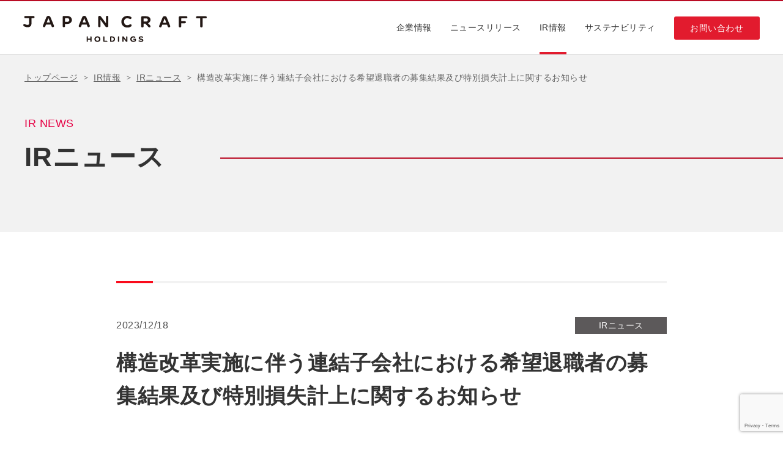

--- FILE ---
content_type: text/html; charset=UTF-8
request_url: https://www.jcraft-hd.co.jp/ir/ir_news/1201/
body_size: 5930
content:
<!DOCTYPE html>
<html lang="ja" prefix="og: //ogp.me/ns#">
<head>
  <meta charset="UTF-8">
  <title>構造改革実施に伴う連結子会社における希望退職者の募集結果及び特別損失計上に関するお知らせ | IRニュース | ジャパンクラフトホールディングス株式会社</title>
  <meta name="description" content="ジャパンクラフトホールディングスのIR情報「構造改革実施に伴う連結子会社における希望退職者の募集結果及び特別損失計上に関するお知らせ」に関するページです。IR情報では、経営計画や財務情報、株式関連情報といった、株主様・投資家向けに提供する情報をご紹介しています。">
  <meta http-equiv="X-UA-Compatible" content="IE=Edge">
  <meta name="format-detection" content="telephone=no">
  <meta name="viewport" content="width=device-width,initial-scale=1.0">
  <meta property="og:title" content="構造改革実施に伴う連結子会社における希望退職者の募集結果及び特別損失計上に関するお知らせ | IRニュース | ジャパンクラフトホールディングス株式会社">
  <meta property="og:type" content="website">
  <link rel="canonical" href="https://www.jcraft-hd.co.jp/ir/ir_news/1201/">
  <link rel="stylesheet" href="https://maxcdn.bootstrapcdn.com/font-awesome/4.7.0/css/font-awesome.min.css">
  <link rel="stylesheet" href="https://www.jcraft-hd.co.jp/wordpress/wp-content/themes/hd/css/slick.css">
  <link rel="stylesheet" href="https://www.jcraft-hd.co.jp/wordpress/wp-content/themes/hd/css/slick-theme.css">
  <link rel="stylesheet" href="https://www.jcraft-hd.co.jp/wordpress/wp-content/themes/hd/css/reset.css">
  <link rel="stylesheet" href="https://www.jcraft-hd.co.jp/wordpress/wp-content/themes/hd/css/common.css">
    <link rel="stylesheet" href="https://www.jcraft-hd.co.jp/wordpress/wp-content/themes/hd/css/detail.css">
  <link rel="icon" href="https://www.jcraft-hd.co.jp/wordpress/wp-content/themes/hd/img/common/favicon.ico">
  <link rel="shortcut icon" href="https://www.jcraft-hd.co.jp/wordpress/wp-content/themes/hd/img/common/favicon.ico">
  <link rel="apple-touch-icon-precomposed" href="https://www.jcraft-hd.co.jp/wordpress/wp-content/themes/hd/img/common/favicon.png">
      <script src="https://ajax.googleapis.com/ajax/libs/jquery/3.6.0/jquery.min.js"></script>
    <link rel='dns-prefetch' href='//yubinbango.github.io' />
<link rel='dns-prefetch' href='//www.google.com' />
<link rel='stylesheet' id='wp-block-library-css'  href='https://www.jcraft-hd.co.jp/wordpress/wp-includes/css/dist/block-library/style.min.css?ver=5.5.10' type='text/css' media='all' />
<link rel='stylesheet' id='contact-form-7-css'  href='https://www.jcraft-hd.co.jp/wordpress/wp-content/plugins/contact-form-7/includes/css/styles.css?ver=5.5.3' type='text/css' media='all' />
<link rel='stylesheet' id='cf7msm_styles-css'  href='https://www.jcraft-hd.co.jp/wordpress/wp-content/plugins/contact-form-7-multi-step-module/resources/cf7msm.css?ver=4.1.9' type='text/css' media='all' />
  <script src="https://www.jcraft-hd.co.jp/wordpress/wp-content/themes/hd/js/slick.min.js"></script>
  <script src="https://www.jcraft-hd.co.jp/wordpress/wp-content/themes/hd/js/jquery.matchHeight.js"></script>
  <script src="https://cdnjs.cloudflare.com/ajax/libs/Chart.js/3.6.2/chart.js" integrity="sha512-7Fh4YXugCSzbfLXgGvD/4mUJQty68IFFwB65VQwdAf1vnJSG02RjjSCslDPK0TnGRthFI8/bSecJl6vlUHklaw==" crossorigin="anonymous" referrerpolicy="no-referrer"></script>
  <script src="https://cdn.jsdelivr.net/npm/chartjs-adapter-date-fns@next/dist/chartjs-adapter-date-fns.bundle.min.js"></script>
  <script src="https://www.jcraft-hd.co.jp/wordpress/wp-content/themes/hd/js/function.js"></script>
<!-- Google Tag Manager -->
<script>(function(w,d,s,l,i){w[l]=w[l]||[];w[l].push({'gtm.start':
new Date().getTime(),event:'gtm.js'});var f=d.getElementsByTagName(s)[0],
j=d.createElement(s),dl=l!='dataLayer'?'&l='+l:'';j.async=true;j.src=
'https://www.googletagmanager.com/gtm.js?id='+i+dl;f.parentNode.insertBefore(j,f);
})(window,document,'script','dataLayer','GTM-5R5MX23');</script>
<!-- End Google Tag Manager -->
</head>
<body itemscope itemtype="//schema.org/WebPage" class="preload">
<!-- Google Tag Manager (noscript) -->
<noscript><iframe src="https://www.googletagmanager.com/ns.html?id=GTM-5R5MX23"
height="0" width="0" style="display:none;visibility:hidden"></iframe></noscript>
<!-- End Google Tag Manager (noscript) -->
<header class="header" itemscope itemtype="//schema.org/WPHeader">
  <div class="header_in menu_pc">
            <a itemprop="url" href="https://www.jcraft-hd.co.jp" class="logo"><img itemprop="logo" src="https://www.jcraft-hd.co.jp/wordpress/wp-content/themes/hd/img/common/logo.svg" alt="ジャパンクラフトホールディングス"></a>
            <a class="contact_link" href="https://www.jcraft-hd.co.jp/contact/">お問い合わせ</a>
    <nav>
      <ul>
        <li class="menu">
          <span class="drop_open text">企業情報</span>
          <div class="menu_dropdown">
            <div>
              <span class="midashi">企業情報</span>
              <span class="img_area">
                <img src="https://www.jcraft-hd.co.jp/wordpress/wp-content/themes/hd/img/common/menu01.png" alt="企業情報">
              </span>
              <div class="inner_menu">
                <div>
                  <ul>
                    <li><a href="https://www.jcraft-hd.co.jp/message/">トップメッセージ</a></li>
                    <li><a href="https://www.jcraft-hd.co.jp/company/">会社概要</a></li>
                    <li><a href="https://www.jcraft-hd.co.jp/vision/">経営理念</a></li>
                  </ul>
                </div>
                <div>
                  <ul>
                    <li><a href="https://www.jcraft-hd.co.jp/organization/">役員一覧</a></li>
                    <li><a href="https://www.jcraft-hd.co.jp/history/">沿革</a></li>
                    <li><a href="https://www.jcraft-hd.co.jp/group/">グループ企業一覧</a></li>
                  </ul>
                </div>
                <div>
                  <ul>
                    <li><a href="https://www.jcraft-hd.co.jp/business/">事業展開</a></li>
                    <li><a href="https://www.jcraft-hd.co.jp/governance/">コーポレート・ガバナンス</a></li>
                    <li><a href="https://www.jcraft-hd.co.jp/data/">数字で見る会社紹介</a></li>
                  </ul>
                </div>
              </div>
            </div>
          </div>
        </li>
        <li class="menu"><a class="text" href="https://www.jcraft-hd.co.jp/news/">ニュースリリース</a></li>
        <li class="menu">
          <span class="drop_open text now">IR情報</span>
          <div class="menu_dropdown">
            <div>
              <span class="midashi">IR情報</span>
              <span class="img_area">
                <a class="cv" href="https://www.jcraft-hd.co.jp/ir/">IRトップ</a>
                <a class="cv" href="https://www.jcraft-hd.co.jp/ir/individual/">個人投資家の皆さまへ</a>
                <img class="ir_img" src="https://www.jcraft-hd.co.jp/wordpress/wp-content/themes/hd/img/common/menu02.png" alt="IR情報">
              </span>
              <div class="inner_menu">
                <div>
                  <span>最新情報</span>
                  <ul>
                    <li><a href="https://www.jcraft-hd.co.jp/ir/ir_news/">IRニュース</a></li>
                    <li><a href="https://www.jcraft-hd.co.jp/ir/calendar/">IRカレンダー</a></li>
                    <li><a href="https://www.jcraft-hd.co.jp/ir/event/">IRイベント</a></li>
                  </ul>
                </div>
                <div>
                  <span>IRライブラリー</span>
                  <ul>
                    <li><a href="https://www.jcraft-hd.co.jp/ir/financial_results/">決算短信</a></li>
                    <li><a href="https://www.jcraft-hd.co.jp/ir/presentation/">決算説明資料</a></li>
                    <li><a href="https://www.jcraft-hd.co.jp/ir/securities_report/">有価証券報告書</a></li>
                    <li><a href="https://www.jcraft-hd.co.jp/ir/shareholder_report/">株主通信</a></li>
                  </ul>
                </div>
                <div>
                  <span>株式情報</span>
                  <ul>
                    <li><a href="https://www.jcraft-hd.co.jp/ir/stock_quote/">株価・株式情報</a></li>
                    <li><a href="https://www.jcraft-hd.co.jp/ir/dividends/">配当情報</a></li>
                    <li><a href="https://www.jcraft-hd.co.jp/ir/general_meeting/">株主総会</a></li>
                    <li><a href="https://www.jcraft-hd.co.jp/ir/benefits/">株主優待情報</a></li>
                    <li><a href="https://www.jcraft-hd.co.jp/ir/procedure/">株式に関するお手続き</a></li>
                    <li><a href="https://www.jcraft-hd.co.jp/ir/announcement/">電子公告</a></li>
                  </ul>
                </div>
                <div>
                  <span>財務・業績情報</span>
                  <ul>
                    <li><a href="https://www.jcraft-hd.co.jp/ir/performance_data/">業績データ</a></li>
                    <li><a href="https://www.jcraft-hd.co.jp/ir/financial_highlights/">財務ハイライト</a></li>
                  </ul>
                </div>
                <div>
                  <span>経営情報</span>
                  <ul>
                    <li><a href="https://www.jcraft-hd.co.jp/ir/management_plan/">中期経営計画</a></li>
                    <li><a href="https://www.jcraft-hd.co.jp/governance/">コーポレート・ガバナンス</a></li>
                    <!-- <li><a href="" target="_blank">CSR</a></li> -->
                  </ul>
                </div>
                <div>
                  <span>その他</span>
                  <ul>
                    <li><a href="https://www.jcraft-hd.co.jp/ir/faq/">よくあるご質問</a></li>
                    <li><a href="https://www.jcraft-hd.co.jp/contact/">IRお問い合わせ</a></li>
                    <li><a href="https://www.jcraft-hd.co.jp/ir/disclosure_policy/">ディスクロージャーポリシー</a></li>
                    <li><a href="https://www.jcraft-hd.co.jp/ir/disclaimer/">免責事項</a></li>
                  </ul>
                </div>
              </div>
            </div>
          </div>
        </li>
        <li class="menu"><a class="text" href="https://www.jcraft-hd.co.jp/sustainability/">サステナビリティ</a></li>
      </ul>
    </nav>
  </div>

  <div class="header_menu menu_sp">
    <a itemprop="url" href="https://www.jcraft-hd.co.jp" class="logo"><img itemprop="logo" src="https://www.jcraft-hd.co.jp/wordpress/wp-content/themes/hd/img/common/logo.svg" alt="ジャパンクラフトホールディングス"></a>
  </div>
  <div class="header_in menu_sp">
    <div>
      <nav>
        <ul>
          <li><a href="https://www.jcraft-hd.co.jp">トップページ</a></li>
          <li>
            <span class="conditions">企業情報</span>
            <ul>
              <li><a href="https://www.jcraft-hd.co.jp/message/">トップメッセージ</a></li>
              <li><a href="https://www.jcraft-hd.co.jp/company/">会社概要</a></li>
              <li><a href="https://www.jcraft-hd.co.jp/vision/">経営理念</a></li>
              <li><a href="https://www.jcraft-hd.co.jp/organization/">役員一覧</a></li>
              <li><a href="https://www.jcraft-hd.co.jp/history/">沿革</a></li>
              <li><a href="https://www.jcraft-hd.co.jp/group/">グループ企業一覧</a></li>
              <li><a href="https://www.jcraft-hd.co.jp/business/">事業展開</a></li>
              <li><a href="https://www.jcraft-hd.co.jp/governance/">コーポレート・ガバナンス</a></li>
              <li><a href="https://www.jcraft-hd.co.jp/data/">数字で見る会社紹介</a></li>
            </ul>
          </li>
          <li><a href="https://www.jcraft-hd.co.jp/news/">ニュースリリース</a></li>
          <li>
            <span class="conditions">IR情報</span>
            <ul>
              <li><a href="https://www.jcraft-hd.co.jp/ir/">IR情報トップ</a></li>
              <li><a href="https://www.jcraft-hd.co.jp/ir/individual/">個人投資家の皆さまへ</a></li>
              <li><a href="https://www.jcraft-hd.co.jp/ir/ir_news/">IRニュース</a></li>
              <li><a href="https://www.jcraft-hd.co.jp/ir/calendar/">IRカレンダー</a></li>
              <li><a href="https://www.jcraft-hd.co.jp/ir/event/">IRイベント</a></li>
              <li><a href="https://www.jcraft-hd.co.jp/ir/financial_results/">決算短信</a></li>
              <li><a href="https://www.jcraft-hd.co.jp/ir/presentation/">決算説明資料</a></li>
              <li><a href="https://www.jcraft-hd.co.jp/ir/securities_report/">有価証券報告書</a></li>
              <li><a href="https://www.jcraft-hd.co.jp/ir/shareholder_report/">株主通信</a></li>
              <li><a href="https://www.jcraft-hd.co.jp/ir/stock_quote/">株価・株式情報</a></li>
              <li><a href="https://www.jcraft-hd.co.jp/ir/dividends/">配当情報</a></li>
              <li><a href="https://www.jcraft-hd.co.jp/ir/general_meeting/">株主総会</a></li>
              <li><a href="https://www.jcraft-hd.co.jp/ir/benefits/">株主優待情報</a></li>
              <li><a href="https://www.jcraft-hd.co.jp/ir/procedure/">株式に関するお手続き</a></li>
              <li><a href="https://www.jcraft-hd.co.jp/ir/announcement/">電子公告</a></li>
              <li><a href="https://www.jcraft-hd.co.jp/ir/performance_data/">業績データ</a></li>
              <li><a href="https://www.jcraft-hd.co.jp/ir/financial_highlights/">財務ハイライト</a></li>
              <li><a href="https://www.jcraft-hd.co.jp/ir/management_plan/">中期経営計画</a></li>
              <li><a href="https://www.jcraft-hd.co.jp/governance/">コーポレート・ガバナンス</a></li>
              <li><a href="https://www.jcraft-hd.co.jp/ir/faq/">よくあるご質問</a></li>
              <li><a href="https://www.jcraft-hd.co.jp/contact/">IRお問い合わせ</a></li>
              <li><a href="https://www.jcraft-hd.co.jp/ir/disclosure_policy/">ディスクロージャーポリシー</a></li>
              <li><a href="https://www.jcraft-hd.co.jp/ir/disclaimer/">免責事項</a></li>
              
            </ul>
          </li>
          <li><a href="https://www.jcraft-hd.co.jp/sustainability/">サステナビリティ</a></li>
          <li><a href="https://www.jcraft-hd.co.jp/contact/">お問い合わせ</a></li>
        </ul>
      </nav>
    </div>
  </div>
  <a class="menu_trigger menu_sp">
    <span></span>
    <span></span>
    <span></span>
  </a>
</header>
<!-- サイドオープン時メインコンテンツを覆う -->
<div class="overlay"></div>
<main itemprop="mainContentOfPage" itemscope itemtype="//schema.org/WebPageElement"><!-- ↑↑↑↑↑↑↑↑↑↑上記２行は変更禁止↑↑↑↑↑↑↑↑↑↑ -->

<article id="news_detail">
  <header>
    <ol itemscope itemtype="http://schema.org/BreadcrumbList" class="breadcrumb">
      <li itemprop="itemListElement" itemscope itemtype="http://schema.org/ListItem">
        <a itemprop="item" href="https://www.jcraft-hd.co.jp">
          <span itemprop="name">トップページ</span>
        </a>
        <meta itemprop="position" content="1">
      </li>
      <li itemprop="itemListElement" itemscope itemtype="http://schema.org/ListItem">
        <a itemprop="item" href="https://www.jcraft-hd.co.jp/ir/">
          <span itemprop="name">IR情報</span>
        </a>
        <meta itemprop="position" content="2">
      </li>
      <li itemprop="itemListElement" itemscope itemtype="http://schema.org/ListItem">
        <a itemprop="item" href="https://www.jcraft-hd.co.jp/ir/ir_news/">
          <span itemprop="name">IRニュース</span>
        </a>
        <meta itemprop="position" content="3">
      </li>
      <li itemprop="itemListElement" itemscope itemtype="http://schema.org/ListItem">
        <span itemprop="name">構造改革実施に伴う連結子会社における希望退職者の募集結果及び特別損失計上に関するお知らせ</span>
        <meta itemprop="position" content="4">
      </li>
    </ol>
    <div class="h_title">
      <span>IR NEWS</span>
      <h1>IRニュース</h1>
    </div>
  </header>
  <div class="outer">
    <div class="content detail">
            <div class="times">
        <time datetime="2023-12-18">2023/12/18</time>
        <span class="category cat1">IRニュース</span>
        <h2>構造改革実施に伴う連結子会社における希望退職者の募集結果及び特別損失計上に関するお知らせ</h2>
      </div>
      <!-- 詳細 -->
            <!-- 表 -->
            <!-- リンクエリア -->
            <!-- 本件に関するお問い合わせ先 -->
            <div class="btns">
        <a class="cv" itemprop="url" href="https://www.jcraft-hd.co.jp/ir/ir_news/">IRニュース一覧</a>
      </div>
    </div>
  </div>
      <section class="contents_list" id="irContentsList">
    <h3 class="sub_title2">IRコンテンツリスト</h3>
    <div class="ir_list">
      <div>
        <span>最新情報</span>
        <ul>
          <li><a href="https://www.jcraft-hd.co.jp/ir/ir_news/">IRニュース</a></li>
          <li><a href="https://www.jcraft-hd.co.jp/ir/calendar/">IRカレンダー</a></li>
          <li><a href="https://www.jcraft-hd.co.jp/ir/event/">IRイベント</a></li>
        </ul>
      </div>
      <div>
        <span>IRライブラリー</span>
        <ul>
          <li><a href="https://www.jcraft-hd.co.jp/ir/financial_results/">決算短信</a></li>
          <li><a href="https://www.jcraft-hd.co.jp/ir/presentation/">決算説明資料</a></li>
          <li><a href="https://www.jcraft-hd.co.jp/ir/securities_report/">有価証券報告書</a></li>
          <li><a href="https://www.jcraft-hd.co.jp/ir/shareholder_report/">株主通信</a></li>
        </ul>
      </div>
      <div>
        <span>株式情報</span>
        <ul>
          <li><a href="https://www.jcraft-hd.co.jp/ir/stock_quote/">株価・株式情報</a></li>
          <li><a href="https://www.jcraft-hd.co.jp/ir/dividends/">配当情報</a></li>
          <li><a href="https://www.jcraft-hd.co.jp/ir/general_meeting/">株主総会</a></li>
          <li><a href="https://www.jcraft-hd.co.jp/ir/benefits/">株主優待情報</a></li>
          <li><a href="https://www.jcraft-hd.co.jp/ir/procedure/">株式に関するお手続き</a></li>
          <li><a href="https://www.jcraft-hd.co.jp/ir/announcement/">電子公告</a></li>
        </ul>
      </div>
      <div>
        <span>財務・業績情報</span>
        <ul>
          <li><a href="https://www.jcraft-hd.co.jp/ir/performance_data/">業績データ</a></li>
          <li><a href="https://www.jcraft-hd.co.jp/ir/financial_highlights/">財務ハイライト</a></li>
        </ul>
      </div>
      <div>
        <span>経営情報</span>
        <ul>
          <li><a href="https://www.jcraft-hd.co.jp/ir/management_plan/">中期経営計画</a></li>
          <li><a href="https://www.jcraft-hd.co.jp/governance/">コーポレート・ガバナンス</a></li>
          <!-- <li><a href="" target="_blank">CSR</a></li> -->
        </ul>
      </div>
      <div>
        <span>その他</span>
        <ul>
          <li><a href="https://www.jcraft-hd.co.jp/ir/faq/">よくあるご質問</a></li>
          <li><a href="https://www.jcraft-hd.co.jp/contact/">IRお問い合わせ</a></li>
          <li><a href="https://www.jcraft-hd.co.jp/ir/disclosure_policy/">ディスクロージャーポリシー</a></li>
          <li><a href="https://www.jcraft-hd.co.jp/ir/disclaimer/">免責事項</a></li>
        </ul>
      </div>
    </div>
  </section>    <section class="company_list" id="companyList">
    <h3 class="sub_title2">個人投資家の皆さまへ</h3>
    <ul class="company_link">
      <li>
        <a class="img_link" href="https://www.jcraft-hd.co.jp/company/">
          <img src="https://www.jcraft-hd.co.jp/wordpress/wp-content/themes/hd/img/ir/company01.png" alt="会社概要">
          <span><span>COMPANY</span>会社概要</span>
        </a>
      </li>
      <li>
        <a class="img_link" href="https://www.jcraft-hd.co.jp/history/">
          <img src="https://www.jcraft-hd.co.jp/wordpress/wp-content/themes/hd/img/ir/company02.png" alt="沿革">
          <span><span>HISTORY</span>沿革</span>
        </a>
      </li>
      <li>
        <a class="img_link" href="https://www.jcraft-hd.co.jp/group/">
          <img src="https://www.jcraft-hd.co.jp/wordpress/wp-content/themes/hd/img/ir/company03.png" alt="グループ企業一覧">
          <span><span>GROUP</span>グループ企業一覧</span>
        </a>
      </li>
      <li>
        <a class="img_link" href="https://www.jcraft-hd.co.jp/data/">
          <img src="https://www.jcraft-hd.co.jp/wordpress/wp-content/themes/hd/img/ir/company04.png" alt="数字でみる会社紹介">
          <span><span>DATA</span>数字でみる会社紹介</span>
        </a>
      </li>
      <li>
        <a class="img_link" href="https://www.jcraft-hd.co.jp/ir/benefits/">
          <img src="https://www.jcraft-hd.co.jp/wordpress/wp-content/themes/hd/img/ir/company05.png" alt="株主優待情報">
          <span><span>DIVIDENDS</span>株主優待情報</span>
        </a>
      </li>
      <li>
        <a class="img_link" href="https://www.jcraft-hd.co.jp/ir/faq/">
          <img src="https://www.jcraft-hd.co.jp/wordpress/wp-content/themes/hd/img/ir/company06.png" alt="よくあるご質問">
          <span><span>FAQ</span>よくあるご質問</span>
        </a>
      </li>
    </ul>
    <div class="btns">
      <a class="cv" href="https://www.jcraft-hd.co.jp/ir/individual/">個人投資家の皆さまへ</a>
    </div>
  </section></article>

<!-- ↓↓↓↓↓↓↓↓↓↓以下変更禁止↓↓↓↓↓↓↓↓↓↓ -->
</main>
<span class="pagetop"></span>
<footer class="footer" itemscope itemtype="//schema.org/WPFooter">
  <div class="footer_in">
    <a itemprop="url" href="https://www.jcraft-hd.co.jp" class="f_logo"><img itemprop="logo" src="https://www.jcraft-hd.co.jp/wordpress/wp-content/themes/hd/img/common/logo.svg" alt="ジャパンクラフトホールディングス"></a>
    <div class="f_nav">
      <div>
        <span class="pc">企業情報</span>
        <span class="sp conditions">企業情報</span>
        <ul>
          <li><a href="https://www.jcraft-hd.co.jp/message/">トップメッセージ</a></li>
          <li><a href="https://www.jcraft-hd.co.jp/company/">会社概要</a></li>
          <li><a href="https://www.jcraft-hd.co.jp/vision/">経営理念</a></li>
          <li><a href="https://www.jcraft-hd.co.jp/organization/">役員一覧</a></li>
          <li><a href="https://www.jcraft-hd.co.jp/history/">沿革</a></li>
          <li><a href="https://www.jcraft-hd.co.jp/group/">グループ企業一覧</a></li>
          <li><a href="https://www.jcraft-hd.co.jp/governance/">コーポレート・ガバナンス</a></li>
          <li><a href="https://www.jcraft-hd.co.jp/data/">数字で見る会社紹介</a></li>
        </ul>
      </div>
      <div>
        <span><a href="https://www.jcraft-hd.co.jp/news/">ニュースリリース</a></span>
        <span class="pc">IR情報</span>
        <span class="sp conditions">IR情報</span>
        <ul>
          <li><a href="https://www.jcraft-hd.co.jp/ir/">IR情報トップ</a></li>
          <li><a href="https://www.jcraft-hd.co.jp/ir/individual/">個人投資家の皆さまへ</a></li>
          <li><a href="https://www.jcraft-hd.co.jp/ir/#irContentsList">IRコンテンツリスト</a></li>
        </ul>
        <span><a href="https://www.jcraft-hd.co.jp/sustainability/">サステナビリティ</a></span>
      </div>
      <div>
        <!--span><a class="e_link" href="https://www.fujikyu-corp.co.jp/kyujin/" target="_blank">採用情報</a></span-->
        <!--span><a class="e_link" href="https://www.fujikyu-corp.co.jp/develop/" target="_blank">店舗物件募集</a></span-->
        <span><a href="https://www.jcraft-hd.co.jp/contact/">お問い合わせ</a></span>
        <span class="pc">ソーシャルメディア</span>
        <span class="sp conditions">ソーシャルメディア</span>
        <ul>
          <li><a href="https://www.jcraft-hd.co.jp/social_media_policy/">ソーシャルメディアポリシー</a></li>
          <li><a href="https://www.jcraft-hd.co.jp/social_media_account/">ソーシャルメディアアカウント一覧</a></li>
          <!--li><a href="https://www.fujikyu-corp.co.jp/sns-guideline.pdf" target="_blank">SNSガイドライン</a></li-->
        </ul>
      </div>
    </div>
  </div>
  <div class="small_area">
    <a class="sub_link" href="https://www.jcraft-hd.co.jp/privacy/">プライバシーポリシー</a>
    <small>Copyright © JAPAN CRAFT HOLDINGS CO.,LTD. All Rights reserved.</small>
  </div>
</footer>
<script type='text/javascript' src='https://www.jcraft-hd.co.jp/wordpress/wp-includes/js/dist/vendor/wp-polyfill.min.js?ver=7.4.4' id='wp-polyfill-js'></script>
<script type='text/javascript' id='wp-polyfill-js-after'>
( 'fetch' in window ) || document.write( '<script src="https://www.jcraft-hd.co.jp/wordpress/wp-includes/js/dist/vendor/wp-polyfill-fetch.min.js?ver=3.0.0"></scr' + 'ipt>' );( document.contains ) || document.write( '<script src="https://www.jcraft-hd.co.jp/wordpress/wp-includes/js/dist/vendor/wp-polyfill-node-contains.min.js?ver=3.42.0"></scr' + 'ipt>' );( window.DOMRect ) || document.write( '<script src="https://www.jcraft-hd.co.jp/wordpress/wp-includes/js/dist/vendor/wp-polyfill-dom-rect.min.js?ver=3.42.0"></scr' + 'ipt>' );( window.URL && window.URL.prototype && window.URLSearchParams ) || document.write( '<script src="https://www.jcraft-hd.co.jp/wordpress/wp-includes/js/dist/vendor/wp-polyfill-url.min.js?ver=3.6.4"></scr' + 'ipt>' );( window.FormData && window.FormData.prototype.keys ) || document.write( '<script src="https://www.jcraft-hd.co.jp/wordpress/wp-includes/js/dist/vendor/wp-polyfill-formdata.min.js?ver=3.0.12"></scr' + 'ipt>' );( Element.prototype.matches && Element.prototype.closest ) || document.write( '<script src="https://www.jcraft-hd.co.jp/wordpress/wp-includes/js/dist/vendor/wp-polyfill-element-closest.min.js?ver=2.0.2"></scr' + 'ipt>' );
</script>
<script type='text/javascript' id='contact-form-7-js-extra'>
/* <![CDATA[ */
var wpcf7 = {"api":{"root":"https:\/\/www.jcraft-hd.co.jp\/wp-json\/","namespace":"contact-form-7\/v1"}};
/* ]]> */
</script>
<script type='text/javascript' src='https://www.jcraft-hd.co.jp/wordpress/wp-content/plugins/contact-form-7/includes/js/index.js?ver=5.5.3' id='contact-form-7-js'></script>
<script type='text/javascript' src='https://yubinbango.github.io/yubinbango/yubinbango.js' id='yubinbango-js'></script>
<script type='text/javascript' src='https://www.google.com/recaptcha/api.js?render=6LealvApAAAAALdwfeBHSMCJ2sR4FF7wVbH0kA2K&#038;ver=3.0' id='google-recaptcha-js'></script>
<script type='text/javascript' id='wpcf7-recaptcha-js-extra'>
/* <![CDATA[ */
var wpcf7_recaptcha = {"sitekey":"6LealvApAAAAALdwfeBHSMCJ2sR4FF7wVbH0kA2K","actions":{"homepage":"homepage","contactform":"contactform"}};
/* ]]> */
</script>
<script type='text/javascript' src='https://www.jcraft-hd.co.jp/wordpress/wp-content/plugins/contact-form-7/modules/recaptcha/index.js?ver=5.5.3' id='wpcf7-recaptcha-js'></script>
</body>
</html>

--- FILE ---
content_type: text/html; charset=utf-8
request_url: https://www.google.com/recaptcha/api2/anchor?ar=1&k=6LealvApAAAAALdwfeBHSMCJ2sR4FF7wVbH0kA2K&co=aHR0cHM6Ly93d3cuamNyYWZ0LWhkLmNvLmpwOjQ0Mw..&hl=en&v=TkacYOdEJbdB_JjX802TMer9&size=invisible&anchor-ms=20000&execute-ms=15000&cb=9czed9fqq42
body_size: 45255
content:
<!DOCTYPE HTML><html dir="ltr" lang="en"><head><meta http-equiv="Content-Type" content="text/html; charset=UTF-8">
<meta http-equiv="X-UA-Compatible" content="IE=edge">
<title>reCAPTCHA</title>
<style type="text/css">
/* cyrillic-ext */
@font-face {
  font-family: 'Roboto';
  font-style: normal;
  font-weight: 400;
  src: url(//fonts.gstatic.com/s/roboto/v18/KFOmCnqEu92Fr1Mu72xKKTU1Kvnz.woff2) format('woff2');
  unicode-range: U+0460-052F, U+1C80-1C8A, U+20B4, U+2DE0-2DFF, U+A640-A69F, U+FE2E-FE2F;
}
/* cyrillic */
@font-face {
  font-family: 'Roboto';
  font-style: normal;
  font-weight: 400;
  src: url(//fonts.gstatic.com/s/roboto/v18/KFOmCnqEu92Fr1Mu5mxKKTU1Kvnz.woff2) format('woff2');
  unicode-range: U+0301, U+0400-045F, U+0490-0491, U+04B0-04B1, U+2116;
}
/* greek-ext */
@font-face {
  font-family: 'Roboto';
  font-style: normal;
  font-weight: 400;
  src: url(//fonts.gstatic.com/s/roboto/v18/KFOmCnqEu92Fr1Mu7mxKKTU1Kvnz.woff2) format('woff2');
  unicode-range: U+1F00-1FFF;
}
/* greek */
@font-face {
  font-family: 'Roboto';
  font-style: normal;
  font-weight: 400;
  src: url(//fonts.gstatic.com/s/roboto/v18/KFOmCnqEu92Fr1Mu4WxKKTU1Kvnz.woff2) format('woff2');
  unicode-range: U+0370-0377, U+037A-037F, U+0384-038A, U+038C, U+038E-03A1, U+03A3-03FF;
}
/* vietnamese */
@font-face {
  font-family: 'Roboto';
  font-style: normal;
  font-weight: 400;
  src: url(//fonts.gstatic.com/s/roboto/v18/KFOmCnqEu92Fr1Mu7WxKKTU1Kvnz.woff2) format('woff2');
  unicode-range: U+0102-0103, U+0110-0111, U+0128-0129, U+0168-0169, U+01A0-01A1, U+01AF-01B0, U+0300-0301, U+0303-0304, U+0308-0309, U+0323, U+0329, U+1EA0-1EF9, U+20AB;
}
/* latin-ext */
@font-face {
  font-family: 'Roboto';
  font-style: normal;
  font-weight: 400;
  src: url(//fonts.gstatic.com/s/roboto/v18/KFOmCnqEu92Fr1Mu7GxKKTU1Kvnz.woff2) format('woff2');
  unicode-range: U+0100-02BA, U+02BD-02C5, U+02C7-02CC, U+02CE-02D7, U+02DD-02FF, U+0304, U+0308, U+0329, U+1D00-1DBF, U+1E00-1E9F, U+1EF2-1EFF, U+2020, U+20A0-20AB, U+20AD-20C0, U+2113, U+2C60-2C7F, U+A720-A7FF;
}
/* latin */
@font-face {
  font-family: 'Roboto';
  font-style: normal;
  font-weight: 400;
  src: url(//fonts.gstatic.com/s/roboto/v18/KFOmCnqEu92Fr1Mu4mxKKTU1Kg.woff2) format('woff2');
  unicode-range: U+0000-00FF, U+0131, U+0152-0153, U+02BB-02BC, U+02C6, U+02DA, U+02DC, U+0304, U+0308, U+0329, U+2000-206F, U+20AC, U+2122, U+2191, U+2193, U+2212, U+2215, U+FEFF, U+FFFD;
}
/* cyrillic-ext */
@font-face {
  font-family: 'Roboto';
  font-style: normal;
  font-weight: 500;
  src: url(//fonts.gstatic.com/s/roboto/v18/KFOlCnqEu92Fr1MmEU9fCRc4AMP6lbBP.woff2) format('woff2');
  unicode-range: U+0460-052F, U+1C80-1C8A, U+20B4, U+2DE0-2DFF, U+A640-A69F, U+FE2E-FE2F;
}
/* cyrillic */
@font-face {
  font-family: 'Roboto';
  font-style: normal;
  font-weight: 500;
  src: url(//fonts.gstatic.com/s/roboto/v18/KFOlCnqEu92Fr1MmEU9fABc4AMP6lbBP.woff2) format('woff2');
  unicode-range: U+0301, U+0400-045F, U+0490-0491, U+04B0-04B1, U+2116;
}
/* greek-ext */
@font-face {
  font-family: 'Roboto';
  font-style: normal;
  font-weight: 500;
  src: url(//fonts.gstatic.com/s/roboto/v18/KFOlCnqEu92Fr1MmEU9fCBc4AMP6lbBP.woff2) format('woff2');
  unicode-range: U+1F00-1FFF;
}
/* greek */
@font-face {
  font-family: 'Roboto';
  font-style: normal;
  font-weight: 500;
  src: url(//fonts.gstatic.com/s/roboto/v18/KFOlCnqEu92Fr1MmEU9fBxc4AMP6lbBP.woff2) format('woff2');
  unicode-range: U+0370-0377, U+037A-037F, U+0384-038A, U+038C, U+038E-03A1, U+03A3-03FF;
}
/* vietnamese */
@font-face {
  font-family: 'Roboto';
  font-style: normal;
  font-weight: 500;
  src: url(//fonts.gstatic.com/s/roboto/v18/KFOlCnqEu92Fr1MmEU9fCxc4AMP6lbBP.woff2) format('woff2');
  unicode-range: U+0102-0103, U+0110-0111, U+0128-0129, U+0168-0169, U+01A0-01A1, U+01AF-01B0, U+0300-0301, U+0303-0304, U+0308-0309, U+0323, U+0329, U+1EA0-1EF9, U+20AB;
}
/* latin-ext */
@font-face {
  font-family: 'Roboto';
  font-style: normal;
  font-weight: 500;
  src: url(//fonts.gstatic.com/s/roboto/v18/KFOlCnqEu92Fr1MmEU9fChc4AMP6lbBP.woff2) format('woff2');
  unicode-range: U+0100-02BA, U+02BD-02C5, U+02C7-02CC, U+02CE-02D7, U+02DD-02FF, U+0304, U+0308, U+0329, U+1D00-1DBF, U+1E00-1E9F, U+1EF2-1EFF, U+2020, U+20A0-20AB, U+20AD-20C0, U+2113, U+2C60-2C7F, U+A720-A7FF;
}
/* latin */
@font-face {
  font-family: 'Roboto';
  font-style: normal;
  font-weight: 500;
  src: url(//fonts.gstatic.com/s/roboto/v18/KFOlCnqEu92Fr1MmEU9fBBc4AMP6lQ.woff2) format('woff2');
  unicode-range: U+0000-00FF, U+0131, U+0152-0153, U+02BB-02BC, U+02C6, U+02DA, U+02DC, U+0304, U+0308, U+0329, U+2000-206F, U+20AC, U+2122, U+2191, U+2193, U+2212, U+2215, U+FEFF, U+FFFD;
}
/* cyrillic-ext */
@font-face {
  font-family: 'Roboto';
  font-style: normal;
  font-weight: 900;
  src: url(//fonts.gstatic.com/s/roboto/v18/KFOlCnqEu92Fr1MmYUtfCRc4AMP6lbBP.woff2) format('woff2');
  unicode-range: U+0460-052F, U+1C80-1C8A, U+20B4, U+2DE0-2DFF, U+A640-A69F, U+FE2E-FE2F;
}
/* cyrillic */
@font-face {
  font-family: 'Roboto';
  font-style: normal;
  font-weight: 900;
  src: url(//fonts.gstatic.com/s/roboto/v18/KFOlCnqEu92Fr1MmYUtfABc4AMP6lbBP.woff2) format('woff2');
  unicode-range: U+0301, U+0400-045F, U+0490-0491, U+04B0-04B1, U+2116;
}
/* greek-ext */
@font-face {
  font-family: 'Roboto';
  font-style: normal;
  font-weight: 900;
  src: url(//fonts.gstatic.com/s/roboto/v18/KFOlCnqEu92Fr1MmYUtfCBc4AMP6lbBP.woff2) format('woff2');
  unicode-range: U+1F00-1FFF;
}
/* greek */
@font-face {
  font-family: 'Roboto';
  font-style: normal;
  font-weight: 900;
  src: url(//fonts.gstatic.com/s/roboto/v18/KFOlCnqEu92Fr1MmYUtfBxc4AMP6lbBP.woff2) format('woff2');
  unicode-range: U+0370-0377, U+037A-037F, U+0384-038A, U+038C, U+038E-03A1, U+03A3-03FF;
}
/* vietnamese */
@font-face {
  font-family: 'Roboto';
  font-style: normal;
  font-weight: 900;
  src: url(//fonts.gstatic.com/s/roboto/v18/KFOlCnqEu92Fr1MmYUtfCxc4AMP6lbBP.woff2) format('woff2');
  unicode-range: U+0102-0103, U+0110-0111, U+0128-0129, U+0168-0169, U+01A0-01A1, U+01AF-01B0, U+0300-0301, U+0303-0304, U+0308-0309, U+0323, U+0329, U+1EA0-1EF9, U+20AB;
}
/* latin-ext */
@font-face {
  font-family: 'Roboto';
  font-style: normal;
  font-weight: 900;
  src: url(//fonts.gstatic.com/s/roboto/v18/KFOlCnqEu92Fr1MmYUtfChc4AMP6lbBP.woff2) format('woff2');
  unicode-range: U+0100-02BA, U+02BD-02C5, U+02C7-02CC, U+02CE-02D7, U+02DD-02FF, U+0304, U+0308, U+0329, U+1D00-1DBF, U+1E00-1E9F, U+1EF2-1EFF, U+2020, U+20A0-20AB, U+20AD-20C0, U+2113, U+2C60-2C7F, U+A720-A7FF;
}
/* latin */
@font-face {
  font-family: 'Roboto';
  font-style: normal;
  font-weight: 900;
  src: url(//fonts.gstatic.com/s/roboto/v18/KFOlCnqEu92Fr1MmYUtfBBc4AMP6lQ.woff2) format('woff2');
  unicode-range: U+0000-00FF, U+0131, U+0152-0153, U+02BB-02BC, U+02C6, U+02DA, U+02DC, U+0304, U+0308, U+0329, U+2000-206F, U+20AC, U+2122, U+2191, U+2193, U+2212, U+2215, U+FEFF, U+FFFD;
}

</style>
<link rel="stylesheet" type="text/css" href="https://www.gstatic.com/recaptcha/releases/TkacYOdEJbdB_JjX802TMer9/styles__ltr.css">
<script nonce="e24gManhaQe8bltjvxuVrg" type="text/javascript">window['__recaptcha_api'] = 'https://www.google.com/recaptcha/api2/';</script>
<script type="text/javascript" src="https://www.gstatic.com/recaptcha/releases/TkacYOdEJbdB_JjX802TMer9/recaptcha__en.js" nonce="e24gManhaQe8bltjvxuVrg">
      
    </script></head>
<body><div id="rc-anchor-alert" class="rc-anchor-alert"></div>
<input type="hidden" id="recaptcha-token" value="[base64]">
<script type="text/javascript" nonce="e24gManhaQe8bltjvxuVrg">
      recaptcha.anchor.Main.init("[\x22ainput\x22,[\x22bgdata\x22,\x22\x22,\[base64]/[base64]/MjU1Ok4/NToyKSlyZXR1cm4gZmFsc2U7cmV0dXJuKHE9eShtLChtLnBmPUssTj80MDI6MCkpLFYoMCxtLG0uUyksbS51KS5wdXNoKFtxVSxxLE4/[base64]/[base64]/[base64]/[base64]/[base64]/[base64]/[base64]\\u003d\\u003d\x22,\[base64]\\u003d\x22,\x22I2BeHsOKMFHCkMKEwrTCvcO0asKzwo7DhUvDpMKWwqPDk3Nmw4rCu8K1IsOeC8OyRHR8PMK3Yx5LNijCgnttw6BgCxlwKcOWw5/Dj0vDtUTDmMOuLMOWaMORwpPCpMK9wr3CnjcAw4huw60lbEMMwrbDqsK1J0YDbsONwopodcK3woPCli7DhsKmLsKdaMKyW8KvScKVw7pJwqJdw74Bw74KwroFaTHDoDPCk359w5Q9w54JGD/CmsKIwozCvsOyNUDDuQvDt8KRwqjCuiJhw6rDicKwNcKNSMOWwqLDtWN0wrPCuAfDj8OMwoTCncKsIMKiMg0Bw4DClFh8wpgZwoxIK2J2SGPDgMOLwpBRRxZ/w7/CqCrDhCDDgRo4LkViIxABwrVAw5fCusOfwqnCj8K7VcO7w4cVwp4rwqERwqfDjMOZwpzDgsKFLsKZEzUlX1ZUT8OUw7lrw6MiwrEkwqDCgwMgfFJqecKbD8KVVEzCjMOXVH50wr7ChcOXwqLCkFXDhWfCoMOvwovCtMKmw40vwp3DtMOQw4rCviFoKMKeworDo8K/[base64]/CpzDDg3ddL2JpR8OiUMObw4JHOXXCqz9SF8KyTwJEwqs/w4LDqsKoEsKUwqzCosKlw71iw6h/[base64]/[base64]/w6UybV7CmsOew5nDicOVw6RAA8OmDsOEBMOeU8KLwpQOwoAFOcOjw7Izwp/DnFc6G8OoQcOIF8KbPE3CosKfLQbCncKJwqvCh2HCiV4EZsOowrHCtQExXANowqnDscOkwrYQw70qwq3CshUew6rDp8OuwoA3HFnDpsKJJ103Gy/DiMK3w7M+w5UsL8KEXU3Cg080UcK+w4LDomJTEmgmw5HCvD1WwpAuwq3Cv3PDqnA8HMK9VVvDncKowrcqewTDsDvCsx58wrnDoMKIUMKUw7BxwrzClcKYGnQpO8O0w6nCusO5dMOVcxvDnEUjSsK2w4DCnjdsw7Etw6YfWFTCkcKGWw/Du119csOxw7sOcFHClHbDnsKfw7vDmBLDtMKOw5tTwr7DpC5vIFQ4JlhAwoc/w4/CpjPCjAjDmXhlw5dMbGgbPBnDnsOXD8Oyw6YoHAdQYSjDnMKlWFppRlcRYsOSdsKXCi1ccxLCqcKBccKBK11VYAxKcCYCw7fDuw9/ScKfwoLCqQ/ColRZw40lwpULOm8tw7vCjnLCrFTCmsKNw6tbw6w0TMOZw6sJwpPCoMKCF1nDgMORR8KpL8K0w6XDq8Oyw4bChjnDrQMMDwbClAx6GFTCssO/w5YRwrjDlcK6w4zDoAk6w6kmN0LCvDIjwoDDhzXDilxOwqXDqEHDnibCisK7w6k4A8OBLMK3w7/DkMKpXmgsw53Dt8OfCBs6Z8OxUz/Dljoyw5XDr2RMQcOowoRqPh/Dr1hFw7/DuMOFwrMBwph3woLDlsOWwptnJWHCnRpNwrBkw7LCu8O9TsKbw57DgcKOMRpZw5IGMcKEODjDlkZdc1vCncK1dGjDlcKHw5DDpR1+wqbCj8OvwrY8w4vCssOqw7XCncKrD8KcZ2RIbsOswow2aVnClsOYwr3Cl23Dt8OSw6PCisKHZF96XTzCnTjChsK/[base64]/[base64]/[base64]/[base64]/ComByaMKAw5bDq8Kuw4Fbw5/[base64]/Dp0jCg8OjecKJwp07WzBzV8OkRcKSSgZLdH1+W8KcDMOHdMOrw5pUJiVwwqHCg8OTUsOKOcOIwpbCvMKfw4fClFXDu2wCMMOccsK9IsOROMOYG8Kjw7w+wrB5w4XDksO2TQBWWMKBw5/[base64]/Dlh7Di04Sw7rCsMOnRi0aD8ORwpTCgQYiw6E/WMObw47CvsK3wonCqlvCpyJFX2kpQsK6LsKXTMOrW8KswoFswqRXw5JMUcOmw4tbOsOPK2tSAcKiwp88w4/CszUcawVZw4lvwpfCqhFswpzDmcO0bzI6I8KhAFnCig7CtMKrfMO2LA7DiHXCisKxcMK4wqQYw5/[base64]/CqioxADzDlcO3w67DnMKOw6bDvUnDk8KeKmjCt8O1w7LDgcK6w5FBD3M+wrF8fMKEw4hSwrQ7OcKpBgjDjcKHw6rDu8OPwo7DsgtFw4E5YMO/[base64]/CgMOLw5rDosOJw6FcIMOhIwZJccKeeg9CFlkgw7vDgX4+wrZZwoVaw4jDpAhWwqjCjTEtwrlMwoBkaw/[base64]/P3fCmB7Cl8O/[base64]/[base64]/DhsOSTMKRw5ggw4HDr8KIFzvClz7Dn3HCswHCj8OgRcK8csK/dHnDmsKPw7PDm8O/XsKiw5rDu8OHW8OOB8KbLMKXw41sS8OAFMOnw4zCksKXwpQRwrBjwocFw4I5w5DDk8KCw5rCqcK+RC8AOhhQTBN3wpsqw4jDmMOLw43CoG/CrMO1bBkfwohJcXk1w4UNU27DqG7Ct2UhwoNZw7oLwpsqw4YXwrzDsQ55bcKuw4/DuyNvwofCpkfDtcKvU8KUw5TDoMKTwobClMOrwr/[base64]/CAMCOsKnaCECEcOqFcK7ZCHCtBDDhcOyGxFNwqohw7NRwqDDnsOIUiQoRcKRw5jCkDrDoT7Ct8KmwrTCoGdOfAMqwplawobCrEPDg1nDtQpOwo7CiEvDsHXCgAfDvsK/w5cOw4llJnbDrMKowpYZw4YsT8Kywr/Dl8O0wp7DpxtewpvDicO8OMOQw6rCjcOwwqkcw6DCmcKswrsswqfCr8Khw7Vxw4fCtUwvwoHCvMK0w4Enw7IIw40GCcO1WQ3DiH3Di8Kvw5s7woXDpMKqXUPCuMOhwq/[base64]/CqDNDRsOJwp/DrsOywo8GCE7Dr8OywqcsAsKqw4XCqcOLw5/DgcKQw77Duz7DjcKmwoxHw448w5Q4IsKKSsKiwoMdCsK3w6TDkMOPw7kPZSUZQg7Du2fCsmjDtmnCkwgBEsKaM8OJF8K4PjZ3w6hIezbCjyXCrsO2D8KpwqfCjE4Rwr9XJsKAPMK6wqJFVMKmb8KvOzFEw5x9bCdAYcOMw7DDqS/Chx9/w4/[base64]/Ch8Kww7zChMOSN0ZjOHXCl8KsMnJrXCQWYzJkw7rCpMKEHynDpMKcNWXCmQRBwos2wqjCicO/w7IFD8OHw6VSVBbCuMKKw49PD0bDsUB2wqnClcO3w4jDpAbCkybCnMKSw4gUwrcAaiZuwrfCkAPDs8Oqwphww5jCm8KoRcOswqwSwoNIwrbDn2jDg8OtGHvDkcKBw6rDj8KRVMKCwrg1wocIfBcYOxskFSfDrCt2wqM/wrXDrMKqw6bCsMOjE8ODw608bsK6AcKgw6zCkTcePR7DvifDsEjCjsOjw5/DvMO1w4tMw4kXXgHDvBTCs3DCnRfDqMKfw5VpTsKxwoxkb8KIN8OrJsOpw57CpsOjw4pfwrFCw5PDhChuw4UEwpvDgQ8heMOjSMO0w5HDsMOGczI3wqfDhjNRWxBdMQ3DrsKuWMKISQITXMOGcsKBwrDDi8O5w5TDssKcfy/Cr8KTWcOjw4DDusO7K0/Dhhs3w7DClcOUGybCmsK3w5nChX7DhMOTcsOvDsO+QcKRw4nDhcOKOcOPwpZdw5pCKcOMw5VFwrs4cU4swpZsw4rDmsO6wpxZwqHCq8OkwotRwofDp1HCnMOvwpXCsH4HSMOTw6HDsVkbwp85UMOfw4EgPsKqEwd/w5oYRMOHTUs9wqVKw4NDwrYCXQJkTx7DmcO+ATLCtQBxw77Dh8KSwrLDhljDkTrCn8Omw68Mw7vDrlNtOsONw7kKw7LCtTzCjT/DtsOkwrfCognCuMOPwqXDj1fDkMOfw6jCmMKlwofDlWB1bcOiw4QGw5vDoMOCXUvDssOMVyHDownDnwICwqfDsALDkG7DtMKoPGjCpMK7w5FNVsKPLyYRIibDmgwUwoBlV0XDoVPCu8ONwqchw4Flw7NRQ8O/w6t4b8KUwrAvLR0kw7vDl8OFCcONdhwmwo5qGsKawrFiYEhjw57DpcO3w5syfD3ChcObAcO6wpjCmcKJw6HDkjzCs8KVFjzDh2rCh2jDpiJOMcKjwrnCtijCo1cKQADDlhI5w6/Dg8OwPn8hw7ZGwpkLwrvDo8O3w5oHwqBwwojDhsK5OMOfXsK1JsOowrvCpsKawpYQW8K0c21ow4vCgcKaaB9YOWEhRRJ5w5zCpH8rEi8YQH7DvS/Di0nCk1MKw6jDjWsAw4TCpT3ChMOMw5QJbxMfPsK/[base64]/DkcOcCMKeSUbDvcKHw6wrw5Esw6jClMOHw5VaQU8cXsKxw7UzK8O1wrk9woNVwrJjfsK5UlnCpsObB8K3Q8OyNj7CtMOSwpbCssOBWkpuw5LDtz0DGwfCmE/DmHAxw6vDtSvCkSokdXPCtmp4wrjDusORw5zDjg4Cw4nDucOiw43CqD87JsKqwrltwrdwP8OtCirCi8KoEMKTCGDCksKrw5wmwqQAL8Klwo7ClDoGw5fDtMKbNgHDtBE9w4sRw5jDosKCwoUTw5vCjQMvw6s/wpojYGjDlcO7McO3Z8OrC8K7IMKFBnlWUixkV03CiMOqw7/Cs11owq88wq7DtsOFUsKwwojCqwkiwr9wc3bDhiHDjic0w7AsDD3DrHIWwphhw4J4FsKpX3hVw48tR8O3L3QKw7Zvw6DCg08RwqFjw79vw6fDsjNVFQtqOcO0WcKAM8KUfmsDeMK9wq3CtcO1w7k/DsOnZMKdw4LDksOSAcO1w67Du29QOsKeb0o4AsKnwpcoRX/DocKmwoJ6VnJhwrRJScO9wptYa8OYwozDnl4QTHcew5Y9wrktOmcrfcOzfcKdLC3DpMOPwoHCgW15JcKPcXIVwq/DhMKdLsKLYMKCwqFew6jCrhM8wpk3Im/DjzkYw7wLE2jCkcOTbxhSTXTDlMOuYw7Cgh/[base64]/[base64]/IxHDqipuZsOsw5HDgEF+w4B2AXPDtcKif0xOb2ddwoLCksOXd3jDsDF/wrsDw6vCs8OGHsKUccK3wrxxw419asKywqzCg8O5FBTCqwrDiUEmwrfCgANVFsOmZSNOGHpPwoDCiMKGJ2wNfxDCssKtwo1ww4jCnMOJIcOPWMKGw6HCoCdNHnfDrQYUwoAXw7rDvMOvVB5/wqvCu2dZw6TCo8OKDsOpVcKjZwpVw57DsSnCn3/CtHhsc8Okw7FKXwIKwrl8RCrCrVZMXMK3woDCiURnw6HClhTChcOnwpLCmwfDucKzY8KNw7nDpnDDh8OIw4rDj0TCnTl2wqgTwqFOMHnCtcOaw6PDmsO3CsOvKC/CjsOeUTotw6khQzbCjTjCn01NEcOla2nDo1LCocOVwozCocKYM0Y1wrLDvMKqwppKwrwRw4/CtyXDo8KNw5pvw4Rgw65Kwql+J8KsTUrDusOcw7HDk8OuAcKuw7HDiVQKSsOGfS/DoWY6RsKEIsO+wqZiQ1R3wq8uwqLCv8OOX0fDnsK3GsOaIsOpw7TCgiZxdsK5wpZSEVXCjBPCoRbDncOLwoFIJnrCtsKGwpDDgBxDUsObw6vDnMK9aHXDlcOjwpsXPD5Qw4sXw4PDh8O9d8Omw5/CgMOtw7NFw6tjwpUWw47Di8KPZ8O4YHjDjcKwbGYIH0nClg1HbCHCqsKibsOZwoMNw51Xw613w5HCjcK5wqZow5vCuMKlwpZIw6/[base64]/DgF17KMOQw55NwpJmw68Lw5BrV0dkA8OVbMOJw5l9wq5bwqrCtsKNEMKNw5RzBD4QFMKawo5hTC46cloTwovDmsOPP8KLI8OvPBnCpRvDpsOnLcKLD0NTw6nDlMOBQMK6wrgiNMKRAWXCrMOMw7/CjmLDvxhWw6fClcO6wqAkSX9DH8KpcjzCvB/Cvls/wp/Dp8K5w4/DoSDDkzEbDAtVSsKtwoUlOMOrw6FGwrp9DsKZwrfDrsOcw5cpw6HCmhlTIg/CqMKiw6BGVsKtw5jDuMKUw7zCtD8dwrU3awUmXHQqw5xWwolnwoViJMO2CcOcw7nCvl5pDcOZwprDhsO4JH1hw7PCoVzDgmXDtjnCn8KoZC5hKMOPRsOLw45Gw6bCl27CmcOWw6/Ck8OOw7MjX2gAW8OJQQXCvcOqLQJjw7lGw7PDp8OcwqbDpsOawp/CvTElw6/CuMOgwqp3wpfDuSxawpfDp8Ktw6hywpsDAcKPOMO+w67DlVlMQyh/wqnDnMK/w4fCnnjDkmzDkwTCnXrCgyfDoVY3wrgPeGXCq8KHw6LDkMKgwplpRTDCkMOEw7zDuENIesKNw4fCnzVdwr9WO3kEwrsOCELDhXs9w5QNclF+w57DgVkzwr5GEsKxbUTDomfCr8O2w7/DicKyVMKywpcnwonCs8KOwpdOKsOwwpvDnMKXBMKQYBzDlcOtPSrDsXNLEcKlwpjCncOKacKOaMKdwpTCmE7DnBTCrDzCixzCkcO3PzAow6lxw6nCpsKSCXTDqVHCrnhyw4HCkcOJb8KxwrYyw4ZXwq/Cs8OTUcOmKEPCkcKUw5bDnyTCqXPDrsKvw5JrMMO/SlYvfMK0NcKiL8K2MBQZHMKrwpV0E3rCr8OaaMOMw6ovwpI5aHN+w6FFwrXDm8K4d8OVwp4Uw5HCo8Kmwo3Do1x8BcK3w63DsAzCm8Ofw5UPw5lOwpXCksKKw6HCkzF8w6Fvwodzw4PCoh3Dhn9EWWNjPMKhwpgjZcOIw7PDlG/Dj8OFw6FIfcOuYU3CvcKiCDZvflovw7gmwqVPMErCp8OJJxHDmsKec155woswAMOow5/DlS3Ci2rCvxPDgcKgwoTCvcOFRsKxXkPDjitpw5UTN8Ofw4EzwrEvJsOfWi/DncKQP8KcwqbDosO9AVkVVcOjwojDkUVKwqXCsUTCmcKvNMOEGinDhALDpRvCnsOnDlrDkAoTwqR7HGJ6GMOHwqFKBsKiwrvClGzCkH/DmcKxw73CvBtIw5PDrSRHLMKOwrbDlW7CiA1RwpPCimUlw7zCh8KOaMKRZ8KNw6/DkHtpUXfDv3hhw6daUTLDgiMIwo7DlcKRWFluwptNwrVow7oHw7ovNcOmW8OSwqVDwqMJHWfDkGYAFcOjwrLCgwFSwpkSw7vDk8OwC8KiL8OwCVomw4cJwqjCvMKxTcKJKjZsKsOdQRnDm37CqmnDksKiM8ODw4M0Y8KLw7fCiBsYwp/DuMKnccK4wrDDplfDklMEw70Bw55iwrtPwqZDw6RgUsOpe8KLw43CvMOCOMKLZCbDhgdoR8OLwqTCrcOMw4BnEMKeLsOBwqzCu8OicHB4w6jCklbDh8OiI8OuwrjCihXCqhRYZMOgCB9RIMKaw5JHw6MRw5bCs8O0FS94w7PCnybDpsKgQzJ9w7jDrz/CrcOCwqDDn0fCnVwfHUjDiAQZCMKtwo/[base64]/FwpmFyrDisOWw6gSYUXDsE0wPgA2GMOMKgTCkMKKw54CWiVjXAvCpMKJSsKBAMKvwoPDncOiInHDgWLDti0rw7fDqMO0IEXCvxNbbHzDgHUfw5cfTMO/FD/CrAfCp8K6D30SHUXDizANw5IGVnYGwqxxwoATbE7DncObwrLCqnc7Y8KSOMKnUcOsVEQ1DMKjNsKIw6Ajw4PCiiZBKlXDogkhAMKiClFcPywIETIFL1DCm0bDkGbDsi4Ewp4sw4xoX8KMDXwLBsKJw7HCo8Ozw5nCnEBWw4lDRMOrdcOaCn3Cm05Dw5BILSjDmB/ChcOSw5bDmEwzZQrDmThvVcO/wpMAGxdkDmN0DElTKWvCmUvCkMKKIjDDjUjDrxXCqUTDkh/DghzCjxvDhsOiKMKgBW7DlsOuW1cvHANAVAHCmH8fahURQ8KMw47DrcOpWMONfsOsGsKRZRRYeFdVw7TChcOyEH1mw7TDn0rCocO8w7/DnFjComAYw5RbwpomL8OrwrrDgXZtwqTCgWfCusKuGcO2w6gDG8KwfARIJsKCw4hEwpvDiQvDmMOlw5HDrcKGwqwRw6nCh1jDlsKYOsKrw7LCocO9wrbCjknCjHNpaU/CnScKw6gTw6PCh2vDlcKjw7bDsSQ5GcKqw7jDqcKSIsOXwqc9w5XDlcOBw5rCksOHwrXDksOqLAcPWCMNw5NqM8O4AMKTRhZ+Did0w7bDmMOew71fwr7DqxcvwoMYw6fCnDzCkUtMwoLDhCbCrMKJdg5jVzTCv8OucsOcwowZTcK+wqLCnQ/ClMKzDcO1QyTClw9ZwrDCkADDjiM2VsONwpzDnRjDpcKvGcKdKUJHT8K1w6ALHXHCjwbDsClKYcOETsOXwofDnn/DhMOrEmDDjmzCimsAVcK5wpzCtibCjzbCoHTDnRLDoXjDsUdcXn/DnMO6IcOMw57CvcOGen04wqDDn8KYwqILR0tPKsKEw4B/LcOmwqhkwq/CncO6FCNbwpPCgAs4w77Dl39HwqIjwrtnMEPCp8OUwqXDt8KXdHLChnXCj8OOCMOMwrk4QjTDlQzDqGoaGcODw4VMUcKjMwDCvlzDkBcSw78IBwLDqMOxwrM3wq3DskPDmkVaCF5MCsOWBiIAw5g4LcOAw6w/wq5xRkgmw6Aiw5TDnsO/MsOBwrfCiADDoH4IWnXDrMKoEhVJwovCszvCrMOVwpcSRx/Dq8Oodk3Cl8OkFFoNcMKpXcOXw4JtZXjDhMOywq3DuwXCiMOffMKFZsKDcsO5YAsjDcKVwoDDsFQnwq89KHPDlz7DnzHCrMO0IAYyw47DlMKGwpLCmcOlw78Wwro1w4sjw5lzw6Qywp/Dj8Ktw4FmwoVHT0/Cj8KmwpMzwoFiw4NkEcOtJcK/w4HCucO+w4M/C23DgcKrw6zCinjDj8Kfw7/[base64]/Cj8KkQsKVScKgPw5dUMKrwpLCv8KxwrBZRcKQw6x+Py0RXnrDlsOPwoY6wqsdHsKbw4Y+UG10JBnDpzVtwqzDhcKHw7vCq0lHw6IcRA7Ci8KjHF9SwpfCrMKASwx5MSbDn8OGw4cOw4XDhMKjTllLwoBifMOSVcOqRF7DuAlJw5QBw67DncKGY8OLZhQPw4/CgkxCw5vDjsOUwrzCoUsrTl3CqMKYw5tAK3dOHcKyFwBPw6NywoMEUlvDpsOzL8OSwopXw4twwpc1w41Kwrglw4/[base64]/DnMOjwqvCuiLCr3zDuVFQw6PDtRrCkMOLw57DvgXDucOmwqlUw4csw6UEwrscDwnCignDpVk1w7HCrwBiWMKewp0bw406KsKtw7HDj8OHIMKrwoXDiRjCixzCsijDmcKhCRE4wrtfbHgOwpLDl1g7Bi/Cs8KZMcKiG1LCrcOxFMOWUsKyFEPDjTXCvcOeXlQxeMOhbMKawqzDiE7DuXc/w6zDjcO/X8Onw4nDkUHDs8KQwrnDtsKxfcO2wonDvUdQw6JacMKIw4nDqiRfay/Cmw1Rw7rDmsK/d8Oqw5PDm8KTFcK5w6F2UsOvZsKHPsK0DVE/[base64]/w5Itdgo0CwnCtcOywqzDrlvClsK/asK+JQsNGcOYwrNdDcObwqUGQ8OFwqJCW8O6J8OZw4YHCcKJB8OMwp/[base64]/CtMOmIljCtMObw43DhVLCs8OFwp/Dtw12w4LChcODPl1MwqIww7krGBLDmnpyOsOWwqRJw4zDpgVvw5BoR8O2E8KgwqTCh8OCwpzCvWp/[base64]/CoABqw55awr7DiAA7w5wRUy1paMO8wpBfwoMpw703EXdQw6EswrhkV2wiB8OCw5LDtlgaw5lgXzU4THXCv8Kew617OMOFC8KldsKCOsK8wqHCgWohw43Ck8K/ZMKfw4lvGsOgXTxqCFFqwqB3wrB0fsOlJX7DkxotCMK0wqrDr8Khw4kNJlXDv8OfQxVNA8OiwpjCn8Kyw6LDrsOLwonDs8O9w7DCgVpXc8Kfwq8ZQ34jw4LDhi/Do8O5w6vCocOWdsOzw7/CucKXwrfDjghGwq10QsORwrolwqQHw77CqcOmMUvCjGTChwF+wqEkFsOkwpTDpMKEXcOkw77CkMKBw7t2NjDDksKewr/Cs8O3bVfCuwFrwqbDhycYw6XCoEnClGEGVmp1ccOAHmY5XFTDpj3Ck8OawqzDlsKEIWfDiEfCmEhhcxTDnMKPw7x9w78Cwql3wo1cVjTCsifDqMOuUcOfN8KQN2M/wp3CsSoBw7nDsynCq8KHdMK7UAvChsKCwpLDjMKowokEw6XCgcKXwqbCk3J4wpRbN27DvsONw4vCsMKVTAgfHBwcwrYFe8KDwpJZF8OTwq3DisKiwprDhMKhw7kYw7bDnsOcw7huwpNwwq/[base64]/CggfCuUopVMKowq9zdVAyQhzCicKxw6kRL8K3YsO7ZEV7w4hKwpDCmjDCosKRwofDmcKEwoXDljYfwr/CpEwuw57DnsKqQMKRw7HCs8KBXW3DrcKaVcKaK8KCw5lGJ8O1SkvDrsKHVC/[base64]/wrDCgcK/w6DDvS9LIMKXw6HCsH9swpHDksOpHcK7w7/[base64]/w4LCqVHCkMKtaBNWQiHCsR/ClcOyD8KgWSDCs8KYLi8JGMObLGjCi8K2LMOCw6RkZH47w5/DssKzwp/[base64]/DncKew4NzO8K/OE7CpTbDncO8wpwtasOswr94YsK3w7XCnsKMw4XCpsKTwr5cw5N2dMOqwoopwp/CqCFgNcOJw67CswJ9wrLCmcO3MyV9w6JUwpDCvsKywpU/PcKDwrgew6DDgcOpEcKSO8Ktw4tXLjrCq8OQw79nJ1HDo1vCqQEywprCsFIuwpXDgMKwbsOXJgUzwrzCpcKzEUHDjsKKAV/CkFPDpg7CtThzWsKMAsKlQ8KGwpRLw49Mw6HDkcKzw7LCjCzCqsOHwoA7w6/DiHfDk1pjHzUEC2TCqcKNwpgiBMO/wp5MwpgIwphYesK4w7LChMOrRRpOCcOlwr5Ow5TCsQZDFcOqRz3DgcO5L8KOdMOYw5J/w4FMRcKFGMK5DMODw47Di8Ktw6nCvMOBDwzCpsOFwrYxw4LDvndcwopxwrTDhhgAwp3Cl3d5woLDuMKAORIvKcKuw7NLJl3Dt3fDn8KJwqMdwq/Ck3HDl8K7w7MhaAEuwrkLw7nChcKsWsKfwoTDssKkw4A7w5rDnsOrwpEQAcKPwpEnw63Cgy4nEicYw73DvUkFw6jCkcKbfsOIwoxqUcOTIsOCw4hSwp7DmsOgwr/[base64]/CtgrDksOywq7DuMO9UwnDii7DucKKQMKdeFM7MR9Kw67DhMKKw6Upw545w65aw6AxOlJPRzU/wpfDuFhaBcK2wrnCpsKVUx3DhcKUUmAgwqptLMO3wr7CksONw4QNET8awoBoYsOmJh3DucK1wr0Dw4HDlMORJcK7L8OhasOxMcK1w6TDu8OwwqDDgCbCo8OHUMKVwqMjBXrDgC3CjMOww4DCu8KFw7TCp03CtcOSwokEYsK8TcKVfjw/w4paw5YxPnh3KsKIQzXDmw/CtcKzYhPCiy/DuU8oMcOQwpbCq8OZw7ZNw4INw7YgWcOicsKWT8KswqkbY8KRwroSLCDCscOhe8K3w7XCnMOEEMKxIz7CpHtLw4R1UD/CmR82JMKEw7/DnGDDkCpQBMOfY0zCkQHCicOsRMOewqbDoVAqQsOJE8KPwpkkwpzDkWfDoRoZw6zDjcKHUMOtQsOsw5I5wppLcMKGJCgkw7EiAATDpsK3w4ZMOcOdw4zDglxsNsO2wr/DnMOFw7TClXAsC8KKFcOZwoMEE3YMw5M5wrLDlsKmwp4YSD3CogfDgsK2w4Z1wqkBwoLClSVwJ8OYYwlPw6jDikjDjcO/w61qwprCosOvOBpFOcOnwqnDnsOqGMO9w5g9w44Mw5pDPMOVw5HCgMO3w6TCh8Oqw6MINMOoLFjCi3dIwpUowrl5BcKuNHt0MxfCvsKxdQBJOFt9wrIhw5/[base64]/[base64]/GBPDlVDCjMOCwqYGRj3CpsOIw6/[base64]/Cki8fwonCtsOywrrCqgIfdT5eTCfCs8OqNAo5w4InDsO6w5pLC8ORFcKewrPCpyXDgsKSw4fCq1sqwoLCuB/DjcKLO8O4wobCjDN9wphrOsKewpZTA2bDumllb8KVwo7DpsOrwo/CjRJSw7skORXCugTCrFzChcOpXFRuwqLDisO3wrzDlcOAwq7DksOYPz7Dv8KWwoDDniASwrzCoXHDt8OKV8Kcw7jCosKAfXXDl2jCoMKaLMK9wqfCukYpw7/DucOew4hyJ8KnJkfCuMKUU15pw6LCqxZbYcOHw4JTP8KlwqNdwpgWw4sEwoEmdcKDw4jCgsKQwr/DucKmL2HDj0XDlVPCvURNwojCnxI+QcKkw7phf8KGTTkBKCJVLMOSwqrDn8K1w5DDrMKGbMO3LXkhO8KOR3Uzwp/[base64]/w7fCuMOhwrTCpMKONMO/bcK7wprCgnljw5LChyozcMOqCBowTcO7w4d3wp9Ew5LDjMOCM0Qkw6svasOnw6xQw6PCs0vCumDCjVsWwoTDgn9Zw4d2G0jCrF/DmcOcOcKBb24qX8K/eMOsd2/[base64]/Cs1zCslDCgxfCt8KeNcK7wohgJsOdKxcaK8KUw4bDjcKZw4Vjc1HDssOUw5/ChXzDtznDhngAGcO1FsO9w5HCiMKVwq3DtgPCq8OBXcKoU13Dq8Kcw5YKBUXCgwXDjsKJPS5cw6AOw4VTw5UTw4vCq8OJVsORw4HDhMOsfUM/woEOw58XMMKJA3E4wqNowoXDpsOsdgsFc8OnwqDDtMOcwpTCmU16IMOjVsOddS5iUGHDlwsAw5XDq8KswrLCisKCw6TDo8KYwoMqwp7DiBwBwokCNUUUQ8KywpDDgwfChgTDsBJbw7fCtMO9JGrChBxIW1bCuE/CllImwqNzw5rDucKGwp7Du2nDicOdw4LDr8KhwoQRDcONWsKlPT1xFGcFRsKZw7dVwrZHwqktw4ogw6lcw5Ilw4XDkMOSGjxLwp1qeAjDvsK7NMKPw7XCqsKdMcO+SCXDqRfCt8KXZCzCj8KjwpHCl8OuP8ORbsKqZsKZVz/Cq8KcSjQIwqxdbsOBw6kHwozCr8KFLksFwqE9SMKmZ8K9GgXDgXHDkcKwJMObY8OHVMKCVXxNw7INw58hw6MEQcOBw6/[base64]/Dj8Ouw5LDvMOiKxcVwr/CkiXCsMK7w552woEXD8KQJ8KhfcK1Ii/CgkDCssOvDEFjwrV8wqV2wr7Dr1Q3U1IwB8Kow6RyYSPCrcK/WsK0M8Kfw5Znw4fDrjXCmGnCqSTDksKtBcKBC157GBVMW8OCSsOmE8KgIUxGwpLCri7Cv8KLbMOUw5PDpsOdwqRiEMO+wojCvCbDtMKiwqPCtg1qwpVYwqrCjcK/w7LCtDnDlRgVwqbCosKDwoMBwprDrSoTwr7Cj2tAOMO2AsOiw4h0wqpbw7LDr8KJWjoBw5dVwqrDu3nDmVXDsEnDpF8uwoNSb8KdG0PDrRRYWWYEYcKowp/ChTZFw7fDu8Opw7zDiUZFGXgrw4TDgmLDmUcPChgQUMKRw5scUsOuw4zDoikwbcOQwr/CpcKMV8OxNsOYw5phasOvI0g1U8KxwqHCh8KOw7Nqw5sRY1HCuijCv8Kzw6nDscOmLhx6dFQqO3DDrkTCpiDDlAd6wovCl2bCvnXCv8KZw4JAwrkAKXp+PsOVw5HDhhQOwoXCsS5Fwr/CtkwBw74Xw5Fpw5I2wrLCvcOhfcOPwrthSnxJw5zDhEbCgcKwY1dZwq3CkA0kAcKjNT5uPDwaA8Otw6TCv8KTQ8K4wrPDuzPDvVjCrjIlw7zCiwLDpkTDvMO+TgM+wrDDpADCiTnCtcKoVm8cUMKOw59YAATDlMKew7bChMKff8OywpY/YwIbVi3CpxLCg8OkFsOMclHCsEp1aMKfwrRHw7t8wq7ChMO1wr/CuMKwO8KHWEbDscOowr3ChX86wr0MRcO0wqV7dcOqElPDtVfCtBEEDsKbKlfDjMKLwpnCoxjDriLCq8KPRDFiwonDmgzDgUTCphBNIsKsZMOEKQTDk8KIwqzDqMKKVAnCuGMHWMOQBcOBwpRnw4vCncOcF8Kmw6nCnTXCkCrCvFQiVcKNRCsUw7XCmidGUMKkwr/ChXrDqxQSwrVywqg9CETCp0/Do1bDswrDmwHDhRTCgsOLwqEUw4NPw4DDl0t+woFKwpPCuFHDusKbw5zDtsOTY8OuwoFrCwNewqfCkMOUw7Uzw5XCvsK3LjPDrCTDrUrDgsOVMsOHw5RJw65Aw7pZwp4aw4k/w6XDpMKKUcOmwpXDpMKUTsKyRcKHG8KAF8OTworCljY6w7MrwpA8w5nDombDj2vCgU7DrHnDhSbCpjsZW2Quwp3CrzvDkMKwSx4xLkfDhcK8Ry/DiSPDmxrDv8KawpfDrMKNDjjDqBF6w7ViwqZOwrA/wp9IQsKEF0dtGH/CpcKnw4lqw5g1V8KXwqtaw77Do1fCmsKhXcKcw7rCucKWD8K8w5DCksOzUMKSQsKNw4/DksOnwrw7w4U2wp7DolUUwrbCgCzDgMKRwrtaw63Cl8OIdDXCrsKyNSfDpCjCrsKAGXDCq8Olw5/Cq0MTwrdsw7dpD8K0Sn9VYm80wqlzwqHDnAU4acOhHMKVMcOXw5TCuMKTJg3ChcKlZ8K5RMKSwoU/wrgvwpTCpcKmwqxzwo3DrMKowokVw4fDlW3CsB4QwrsLw5JCw5DCkndCe8K6wqrCqcOGegsVXMOTwqgkw6TCqCYxwqbCgMKzwqHCsMKTwqjCncKZLsO6wpoUwpAYwpl9w57DvS8Iw4nDvhzDrBDCowxbRcKBwohfwodQFsKGwqvCpcKdQQ3DvzkAIF/Cl8OlGsOkwr3Dnz/[base64]/NnN9R2bCogtRYcK6fyPDv8KceAt1ZcOYwpQuDCMnKsOZw6jDijXDosODWcObe8O/PsKjw51xODg3VHkqeh9hwqzDo0MNNSNcw4Jpw5UewpzDpDNAfQdAMVbCoMKBw4Z6exM2CcOhwqDDjS3DscOPKm3DlD5aIzpSwqzDvVA4wpAgN1jDu8KlwoXCoU3CmUPDrT4gw6/DmMKXw4I5w5tMWGfCs8KPw6LDl8O4Z8OGC8Obwp18w6c1fVvDscKJwovCgDUUfinCicOlUcO3w6lUwqLCvGtHFcO3O8K3YW3CuUwYITvDqk/CvcOuwpACTMKddMKmw6dOCMKYGcOPw4rCn0DCq8Oew4QqUsOrZBEWHsOrw7vCm8OCw47CullHwrl+wo/[base64]/Cm8OJwrnCg8OmYMOGw7bDkkvCnivDr0xBwprDo8KcH8K9IcKMQEsHwrBtw7Z6eDnDhBh4w5zCgjbCmEVtwp/[base64]/wqULecOewrjCij3CucKFw6wsw4/Cu8KWwo/Ch8O/w6/DmsOuwpRMw5rDkMK8djkFEsKzwqXDoMKxw44lZWYRw7pwH1jDpCjCucOdw57DvMOwZcKbaVDDgi4Nw4w9w5NewpzDkx/DpcO4JRLDoFjDusOhworCuQDDrk/[base64]/IkXDkUXCk3xSwoQ+w5pwfcOuwotrw5hfwqpwacKaWH8JRRTCu0rDsQYrU30xTR/CuMK/w48FwpPDkcOOw7ktwpnCisKhb1xow7nDp1fClXA1d8OHQ8OUwpzCrsK3w7TCqcO6d0nCl8K5SyrDgwFgOE1ywrIow5YEw4fDmMO5wpHCo8OSw5Y7b2/[base64]/wo3Drz/[base64]/wo9kNEULwqbDlcOKIUnDgF5xwoxBwrVZF8OCYhMDXMKtP2DDj0ZWwrEIwq3CuMO0d8OFJ8O0wrxuw7bCr8K6PsK7UsKyS8KaNVsswoPCoMKBMF/CvEDDh8KAWUYLZToFXxrCiMOhJMOvw4lIHcK5w5sbKXDCp37Cnk7CuCPCgMOGD0rCoMOiO8Ocw6oGFcOzKBvCs8OXFCFmAcO9DS9twpUyWcKYWiDDlMOowqzCrhxweMKScQgxwoIJw7/DjsO2VcKjGsO3w6JHwo7DrMK4w7rDnVFHAsKywopEwqPDpn0Gw5rDsxLDqsKAwqYYwo3Dmi/[base64]\x22],null,[\x22conf\x22,null,\x226LealvApAAAAALdwfeBHSMCJ2sR4FF7wVbH0kA2K\x22,0,null,null,null,1,[21,125,63,73,95,87,41,43,42,83,102,105,109,121],[7668936,676],0,null,null,null,null,0,null,0,null,700,1,null,0,\[base64]/tzcYADoGZWF6dTZkEg4Iiv2INxgAOgVNZklJNBoZCAMSFR0U8JfjNw7/vqUGGcSdCRmc4owCGQ\\u003d\\u003d\x22,0,0,null,null,1,null,0,0],\x22https://www.jcraft-hd.co.jp:443\x22,null,[3,1,1],null,null,null,1,3600,[\x22https://www.google.com/intl/en/policies/privacy/\x22,\x22https://www.google.com/intl/en/policies/terms/\x22],\x22h/rHTCLV5Qhlgu6bUeA7KX8bCxxvP3EBiQ/mV/e+FOU\\u003d\x22,1,0,null,1,1763350572683,0,0,[229,177],null,[32],\x22RC-sErT3orqe4Qypw\x22,null,null,null,null,null,\x220dAFcWeA6jpODrDNL5hrZdvLMNFQcE2H-Fse7I1xQE5xF6gAlH7-a76ORjgKeuw5z7HUO2YmBZwx5oOUxxWMvEtLDQLyhHSw9nbg\x22,1763433373008]");
    </script></body></html>

--- FILE ---
content_type: text/css
request_url: https://www.jcraft-hd.co.jp/wordpress/wp-content/themes/hd/css/reset.css
body_size: 1731
content:
@charset "utf-8";
/*▼cssリセット▼*/
* {
  box-sizing: border-box;
  letter-spacing: 0.5px;
}
html{
  height: 100%;
}
body{
  height: calc(100% - 110px);
}
body, div, ul, ol, li, dl, dt, dd, h1, h2, h3, h4, p, b, s, small, menu, mark {
  margin: 0;
  padding: 0;
  font-size: 14px;
  font-weight: normal;
  letter-spacing: 0.5px;
  -webkit-text-size-adjust:none;
  word-wrap: break-word;
  background: none;
  color: #4d4d4d;
  line-height: 1.6;
	font-family: "Hiragino Kaku Gothic ProN", "ヒラギノ角ゴ ProN W3", "Hiragino Sans", Meiryo, Osaka, "MS PGothic", sans-serif;
}
span, dfn {
  margin: 0;
  padding: 0;
  font-style: normal;
}
input, button, textarea, select {
  border: none;
  background: none;
  margin: 0;
  padding: 0;
  font-size: 14px;
  line-height: 1.4;
  letter-spacing: 0.5px;
  vertical-align: middle;
  box-shadow: none;
  box-sizing: border-box;
  border-radius: 0;
	font-family: "Hiragino Kaku Gothic ProN", "ヒラギノ角ゴ ProN W3", "Hiragino Sans", Meiryo, Osaka, "MS PGothic", sans-serif;
  -webkit-appearance: none;
  -moz-appearance: none;
  -ms-appearance: none;
  -o-appearance: none;
  color: #4d4d4d;
}
button:focus,
textarea:focus,
select:focus,
input:focus,
a:focus{
  outline: 0;
}
input::-ms-reveal,
input::-ms-clear {
  visibility:hidden
}
select {
  color: inherit;
}
select::-ms-expand {
  display: none;
}
textarea {
  resize: none;
}
::-webkit-input-placeholder {
  color: #ccc;
}
::-moz-placeholder {
  color: #ccc;
}
:-ms-input-placeholder {
  color: #ccc;
}
button {
  box-shadow: none;
  cursor: pointer;
}
img {
  display: block;
  max-width: 100%;
  border: none;
  vertical-align: bottom;
}
li {
  list-style-type: none;
  list-style-position: inside;
}
a {
  text-decoration: none;
  cursor: pointer;
}
table {
  border: none;
  border-spacing: 0;
  border-collapse: collapse;
}
th, td {
  font-weight: normal;
  text-align: left;
  vertical-align: middle;
  margin: 0;
  padding: 0;
}
main, section, article, aside, hgroup, header, footer, nav, figure, figcaption, summary, time, address {
  display: block;
  font-style: normal;
  margin: 0;
  padding: 0;
}
span.error{
  color: red;
  margin-top: 5px;
  display: block;
  font-size: 14px;
}
button,a{
  -webkit-transition: .3s ease-in-out;
  -moz-transition: .3s ease-in-out;
  -ms-transition: .3s ease-in-out;
  -o-transition: .3s ease-in-out;
  transition: .3s ease-in-out;
  box-sizing: border-box;
}
input,textarea{
  border: solid 1px #ccc;
  width: 100%;
  padding: 10px 15px;
  box-sizing: border-box;
  background: #fff;
  font-size: 16px;
  line-height: 1.5;
}
input {
  padding: 7px 15px;
  line-height: 1;
}
.select select{
  width: 135%;
  height: 40px;
  padding: 0 30px 0 10px;
  cursor: pointer;
  box-sizing: border-box;
  font-size: 16px;
}
.select{
  position: relative;
  display: inline-block;
  vertical-align: middle;
  overflow: hidden;
  border: solid 1px #ccc;
  box-sizing: border-box;
  margin: 0;
}
.select:before {
  content: "";
  position: absolute;
  right: 10px;
  top: 50%;
  margin-top: -4px;
  width: 0;
  height: 0;
  border-left: 5px solid transparent;
  border-right: 5px solid transparent;
  border-top: 8px solid #666;
}
/*▲cssリセット▲*/
/* フォームボタン系（contact form 7用） */
.wpcf7-list-item {
  margin: 0 1em 0 0!important;
}
.wpcf7 .ajax-loader {
  display: none!important;
}
.checkbox input[type="checkbox"],
.radio input[type="radio"] {
  position: absolute;
  width: 0;
  height: 0;
  border: none;
  background: none;
  padding: 0;
  line-height: 0;
}
.checkbox .js-error::before,
.checkbox .js-error::after {
  display: none;
}
.checkbox .js-error {
  padding: 0;
  text-align: center;
}
.checkbox input + span,
.radio input + span {
  display: inline-block;
  vertical-align: middle;
  position: relative;
  cursor: pointer;
  -webkit-transition: all .3s;
  -moz-transition: all .3s;
  -ms-transition: all .3s;
  -o-transition: all .3s;
  transition: all .3s;
  cursor: pointer;
  padding: 2px 0 2px 35px;
  font-size: 16px;
}
.checkbox input + span::before,
.checkbox input + span::after,
.radio input + span::before,
.radio input + span::after {
  position: absolute;
  content: '';
  -webkit-transition: all .3s;
  -moz-transition: all .3s;
  -ms-transition: all .3s;
  -o-transition: all .3s;
  transition: all .3s;
}
.checkbox input + span::before,
.radio input + span::before {
  top: 50%;
  left: 0;
  width: 28px;
  height: 28px;
  margin-top: -14px;
  background: #fff;
  border: solid 2px #ccc;
  box-sizing: border-box;
}
.checkbox input + span::after {
  opacity: 0;
  top: 50%;
  left: 6px;
  width: 13px;
  height: 6px;
  margin-top: -7px;
  border-left: solid 3px #fa0b1c;
  border-bottom: solid 3px #fa0b1c;
  -webkit-transform: rotate(-45deg) scale(1);
  -moz-transform: rotate(-45deg) scale(1);
  -ms-transform: rotate(-45deg) scale(1);
  -o-transform: rotate(-45deg) scale(1);
  transform: rotate(-45deg) scale(1);
}
.checkbox input[type="checkbox"]:checked + span::after {
  opacity: 1;
  -webkit-transform: rotate(-45deg) scale(1);
  -moz-transform: rotate(-45deg) scale(1);
  -ms-transform: rotate(-45deg) scale(1);
  -o-transform: rotate(-45deg) scale(1);
  transform: rotate(-45deg) scale(1);
}
.radio input + span::before {
  border-radius: 50%;
  cursor: pointer;
}
.radio input + span::after {
  opacity: 0;
  top: 50%;
  left: 7px;
  width: 14px;
  height: 14px;
  margin-top: -7px;
  border-radius: 50%;
  background: #fa0b1c;
}
.radio input[type="radio"]:checked + span::after {
  opacity: 1;
}
a{
  color: #4d4d4d;
  cursor: pointer;
}
.kome{
  text-indent: -1.5em;
  padding-left: 1.5em;
}
.kome:before{
  content: "※ ";
}

/* スマホサイズ------------------------------- */
@media screen and (max-width:767px) {
.checkbox input + span,
.radio input + span,
input,
textarea,
.select select {
  font-size: 14px;
}


}

--- FILE ---
content_type: text/css
request_url: https://www.jcraft-hd.co.jp/wordpress/wp-content/themes/hd/css/common.css
body_size: 7131
content:
@charset "utf-8";
/*------------------------------------------------------------------

  共通箇所

------------------------------------------------------------------*/

/* PC以下、レスポンシブ共用箇所------------------------------- */
.content .notice{
  margin: 0 0 30px;
  padding: 15px 15px 5px;
  border: 1px solid #ba0c25;
}
.content .notice p{
  margin: 0 0 10px;
  color: #ba0c25;
  font-size: 13px;
}

/*
  フッター
--------------------------*/
footer {
  overflow: hidden;
}
.footer_in {
  width: 94%;
  max-width: 1200px;
  margin: 0 auto;
  padding: 70px 0;
  position: relative;
}
.footer_in:before {
  width: 300%;
  height: 100%;
  background: #f2f2f2;
  position: absolute;
  content: "";
  left: -100%;
  top: 0;
  z-index: -1;
}
.f_logo {
  width: 300px;
  display: inline-block;
  margin: 0 0 30px;
}
.f_logo img {
  width: 300px;
}
.f_nav {
  display: flex;
  justify-content: space-between;
  align-items: stretch;
  flex-wrap: wrap;
}
.f_nav div {
  flex: 0 0 33.333%;
}
.f_nav span {
  display: block;
  font-weight: bold;
  color: #4d4d4d;
}
.f_nav span + span,
.f_nav ul + span {
  margin: 30px 0 0;
}
.f_nav ul {
  padding: 5px 0 0 20px;
}
.f_nav li {
  margin: 5px 0;
}
.f_nav li a {
  font-size: 13px!important;
}
.f_nav .e_link {
  padding: 0 15px 0 0;
  background: url(../img/common/e_link.png) right center no-repeat;
  background-size: 10px;
  text-decoration: none;
  color: #4d4d4d;
  font-size: 14px;
}
.footer .small_area {
  width: 94%;
  max-width: 1200px;
  margin: 0 auto;
  padding: 50px 0;
}
.footer small {
  display: inline-block;
  color: #666;
  font-size: 13px;
}
.footer .sub_link {
  display: inline-block;
  color: #666;
  font-size: 13px;
  float: right;
}
.pagetop {
  position: fixed;
  bottom: 10px;
  right: 10px;
  z-index: 2;
  width: 70px;
  height: 70px;
  cursor: pointer;
  transition: .3s ease-in-out;
  background: #fff url(../img/common/pagetop.png) center no-repeat;
  background-size: 28px;
}
/*
  articleヘッダー
--------------------------*/
article {
  overflow: hidden;
  position: relative;
}
article header {
  min-height: 290px;
  background: #f2f2f2;
}
.h_title {
  margin: 0 auto;
  width: 94%;
  max-width: 1200px;
  padding: 40px 0 10px;
  position: relative;
}
.h_title:before {
  content: "";
  position: absolute;
  height: 2px;
  width: 200%;
  left: 0;
  top: 110px;
  background: #ba0c25;
}
.h_title span {
  display: block;
  color: #e60044;
  font-size: 18px;
  margin: 0 0 10px;
}
.h_title h1 {
  font-size: 44px;
  font-weight: bold;
  letter-spacing: 1px;
  color: #333;
  padding: 0 70px 0 0;
  min-width: 320px;
  background: #f2f2f2;
  position: relative;
  z-index: 2;
  display: inline-block;
  line-height: 1.4;
}
.breadcrumb {
  margin: 0 auto;
  width: 94%;
  max-width: 1200px;
  padding: 25px 0 10px;
  letter-spacing: -.5em;
}
.breadcrumb li {
  display: inline-block;
  padding: 0 6px 0 0;
}
.breadcrumb li:after {
  content: "＞";
  display: inline-block;
  padding: 0 0 0 2px;
  vertical-align: middle;
  font-size: 13px;
  color: #666;
}
.breadcrumb li:last-child {
  padding: 0;
  max-width: 100%;
}
.breadcrumb li:last-child:after {
  content: none;
}
.breadcrumb a {
  text-decoration: underline;
}
.breadcrumb a,
.breadcrumb li > span {
  vertical-align: middle;
  display: inline-block;
  font-size: 14px;
  color: #666;
}
.breadcrumb li > span {
  overflow: hidden;
  white-space: nowrap;
  text-overflow: ellipsis;
  width: 100%;
}
.outer {
  width: 94%;
  max-width: 1200px;
  margin: 0 auto;
  padding: 80px 0 120px;
  overflow: hidden;
  z-index: 2;
  position: relative;
  min-height: 700px;
}
.content {
  width: calc(100% - 270px);
  overflow: hidden;
  padding: 0 50px 0 0;
}
.side_menu_none {
  width: 100%;
  padding: 0;
}
.side_menu {
  width: 270px;
  position: absolute;
  top: 80px;
  right: 0;
}
.side_menu dt {
  font-size: 18px;
  line-height: 60px;
  border-top: solid 2px #fa0b1c;
  border-bottom: solid 2px #eee;
  text-align: center;
}
.side_menu dd li {
  border-bottom: solid 1px #eee;
}
.side_menu dd li a {
  display: block;
  line-height: 60px;
  padding: 0 10px 0 50px;
  background: url(../img/common/menu_arrow.png) left 10px center no-repeat;
  background-size: 22px;
  font-size: 16px;
}
.side_menu dd li .now {
  color: #ba0c25;
  background: url(../img/common/menu_arrow_hover.png) left 10px center no-repeat;
  background-size: 22px;
}
/*
  見出し
--------------------------*/
.title {
  clear: both;
  font-size: 30px;
  font-weight: bold;
  color: #333;
  letter-spacing: 1px;
  padding: 0 0 0 10px;
  border-left: solid 10px #fa0b1c;
  margin: 0 0 30px;
  line-height: 1.4;
}
.sub_title {
  font-size: 24px;
  color: #333;
  background: #f2f2f2;
  padding: 14px 15px;
  border-bottom: solid 2px #ccc;
  line-height: 1.4;
  position: relative;
  font-weight: bold;
  margin: 0 0 35px;
}
.sub_title::before {
  content: "";
  position: absolute;
  width: 180px;
  height: 2px;
  bottom: -2px;
  left: 0;
  background: #fa0b1c;
}
.sub_title2 {
  font-size: 40px;
  font-weight: bold;
  color: #333;
  padding: 15px 0 0;
  position: relative;
  margin: 0 0 30px;
}
.sub_title2:before {
  content: "";
  position: absolute;
  width: 80px;
  height: 2px;
  top: 0;
  left: 0;
  background: #e21b2e;
}
.link {
  display: inline-block;
  padding: 0 0 0 28px;
  color: #4d4d4d;
  text-align: left;
  background: url(../img/common/menu_arrow.png) left top 1px no-repeat;
  background-size: 22px;
  font-size: 16px;
}
.e_link {
  padding: 0 15px 0 0;
  background: url(../img/common/e_link.png) right center no-repeat;
  background-size: 10px;
  text-decoration: underline;
  color: #ba0c25;
  font-size: 16px;
}
.pdf {
  color: #4d4d4d;
  font-size: 16px;
  padding: 0 0 0 36px;
  display: inline-block;
  position: relative;
}
.pdf:after {
  content: "PDF";
  position: absolute;
  width: 28px;
  line-height: 14px;
  background: #ba0c25;
  color: #fff;
  font-size: 11px;
  letter-spacing: 0;
  border-radius: 3px;
  top: 5px;
  left: 0;
  display: inline-block;
  text-align: center;
}
.img_link {
  position: relative;
  overflow: hidden;
  width: 360px;
  display: block;
}
.img_link:before {
  position: absolute;
  content: "";
  width: 50px;
  height: 50px;
  background: url(../img/common/img_arrow.png) center no-repeat;
  background-size: 50px;
  bottom: 0;
  right: 0;
  z-index: 2;
}
.img_link img {
  transition: 1s all;
}
.movie {
  color: #4d4d4d;
  font-size: 16px;
  padding: 0 0 0 36px;
  display: inline-block;
  position: relative;
}
.movie:after {
  content: "動画";
  position: absolute;
  width: 28px;
  line-height: 14px;
  background: #ba0c25;
  color: #fff;
  font-size: 11px;
  letter-spacing: 0;
  border-radius: 3px;
  top: 5px;
  left: 0;
  display: inline-block;
  text-align: center;
}
/*
  ボタン
--------------------------*/
.cv {
  display: inline-block;
  text-align: center;
  max-width: 300px;
  width: 100%;
  line-height: 58px;
  background: rgba(255,255,255,0.8) url(../img/common/cv.png) right 17px center no-repeat;
  background-size: 26px;
  position: relative;
  font-size: 16px;
  color: #e21b2e;
  border: solid 1px #e21b2e;
  border-radius: 3px;
  cursor: pointer;
  box-sizing: border-box;
  transition: .3s ease-in-out;
}
.cv_pdf:after {
  content: "PDF";
  display: inline-block;
  color: #fff;
  background: #ba0c25;
  width: 28px;
  line-height: 16px;
  font-size: 11px;
  letter-spacing: 0;
  vertical-align: top;
  margin: 22px 0 0 5px;
  border-radius: 3px;
  transition: .3s ease-in-out;
}
.return {
  display: inline-block;
  width: 150px;
  line-height: 58px;
  background: #5c595a;
  border: solid 1px #5c595a;
  color: #fff;
  padding: 0;
  text-align: center;
  font-size: 16px;
  border-radius: 3px;
  cursor: pointer;
  box-sizing: border-box;
  transition: .3s ease-in-out;
}
.btns {
  padding: 60px 0 0;
  text-align: center;
  clear: both;
}
.btns input {
  margin: 0 9px;
}

/*---------------------------------

  ニュース一覧系

---------------------------------*/
.news_list li {
  border-bottom: solid 1px #ddd;
  margin: 0!important;
}
.news_list li:first-child {
  border-top: solid 1px #ddd;
}
.news_list a,
.news_list div {
  display: block;
  padding: 27px 60px 27px 15px;
  overflow: hidden;
}
.news_list a {
  background: url(../img/common/menu_arrow.png) right 15px center no-repeat;
  background-size: 22px;
}
.news_list time {
  width: 160px;
  font-size: 16px;
  float: left;
  position: relative;
  line-height: 22px;
}
.news_list .category {
  color: #fff;
  text-align: center;
  width: 150px;
  box-sizing: border-box;
  background: #5c595a;
  line-height: 28px;
  float: left;
}
.news_list .category4 {
  background: #e21b2e;
}
.news_list h2 {
  width: calc(100% - 310px);
  float: left;
  padding: 0 0 0 35px;
  color: #333;
  font-size: 16px;
  line-height: 1.8;
}
.news_list a h2 {
  transition: .3s ease-in-out;
}
.news_list > p {
  padding: 30px 0 0;
  font-size: 16px;
}

/*---------------------------------

  表1

---------------------------------*/
.list1 {
  table-layout: fixed;
  width: 100%;
}
.list1 th {
  width: 220px;
  height: 70px;
  padding: 18px 20px;
  border-bottom: solid 1px #ddd;
  line-height: 2;
  box-sizing: border-box;
  vertical-align: top;
  font-weight: bold;
  font-size: 16px;
  background: #f2f2f2;
  color: #333;
}
.list1 td {
  height: 70px;
  padding: 13px 30px;
  border-bottom: solid 1px #ddd;
  line-height: 2;
  box-sizing: border-box;
  font-size: 16px;
  color: #4d4d4d;
}
.list1 tr:first-child th {
  border-top: solid 1px #ddd;
}
.list1 tr:first-child td {
  border-top: solid 1px #ddd;
}
.list1 td p {
  line-height: 2;
  font-size: 16px;
  color: #4d4d4d;
}
.list1 ol li,
.list1 h3 {
  line-height: 2;
  font-size: 16px;
  color: #4d4d4d;
  padding-left: 2em;
  text-indent: -2em;
}

/*---------------------------------

  表2

---------------------------------*/
.list2 table {
  table-layout: fixed;
  width: 100%;
}
.list2 th {
  background: #f2f2f2;
  color: #333;
  font-weight: bold;
  font-size: 16px;
  line-height: 2;
  border: solid 1px #ddd;
  height: 50px;
  padding: 10px 10px;
  text-align: center;
}
.list2 td {
  color: #333;
  font-size: 16px;
  line-height: 2;
  border: solid 1px #ddd;
  height: 50px;
  padding: 10px 10px;
}

/*
  ページネーション
--------------------------*/
.paging {
  text-align: center;
  letter-spacing: -.4em;
  margin: 60px 0 0;
}
.paging span,
.paging a {
  border: solid 1px #e21b2e;
  background: #fff;
  width: 50px;
  height: 50px;
  color: #e21b2e;
  line-height: 48px;
  display: inline-block;
  letter-spacing: 0;
  box-sizing: border-box;
  margin: 0 10px 0 0;
  font-size: 18px;
  border-radius: 3px;
  vertical-align: top;
}
.paging .current {
  background: #e21b2e;
  color: #fff;
}
.paging .prev,
.paging .next {
  font-size: 20px;
}

/*---------------------------------

  404ページ

---------------------------------*/
.not_found {
  text-align: center;
}
.not_found p {
  font-size: 18px;
  line-height: 1.8;
  margin: 20px 0 40px;
}
.not_found span {
  display: inline-block;
}

/*---------------------------------

  IRのリンク群

---------------------------------*/
.contents_list {
  background: #f9f9f9;
  padding: 100px 0;
}
.contents_list .sub_title2 {
  width: 94%;
  max-width: 1200px;
  margin: 0 auto 30px;
}
.ir_list {
  width: 94%;
  max-width: 1200px;
  margin: 0 auto;
  display: flex;
  flex-wrap: wrap;
  align-items: stretch;
  gap: 35px 3%;
}
.ir_list div {
  flex: 0 0 31.333%;
  background: #fff;
  padding: 20px;
}
.ir_list span {
  padding: 60px 0 15px;
  border-bottom: solid 2px #eee;
  display: block;
  text-align: center;
  font-size: 18px;
  color: #333;
  background: url(../img/ir/ir_list01.png) top center no-repeat;
  background-size: 60px;
}
.ir_list div:nth-child(2) span {
  background: url(../img/ir/ir_list02.png) top center no-repeat;
  background-size: 60px;
}
.ir_list div:nth-child(3) span {
  background: url(../img/ir/ir_list03.png) top center no-repeat;
  background-size: 60px;
}
.ir_list div:nth-child(4) span {
  background: url(../img/ir/ir_list04.png) top center no-repeat;
  background-size: 60px;
}
.ir_list div:nth-child(5) span {
  background: url(../img/ir/ir_list05.png) top center no-repeat;
  background-size: 60px;
}
.ir_list div:nth-child(6) span {
  background: url(../img/ir/ir_list06.png) top center no-repeat;
  background-size: 60px;
}
.ir_list ul {
  padding: 20px 5px 0;
}
.ir_list li {
  margin: 0 0 10px;
}
.ir_list a {
  display: block;
  background: url(../img/common/menu_arrow.png) right center no-repeat;
  background-size: 22px;
  font-size: 16px;
}
.company_list {
  width: 94%;
  max-width: 1200px;
  padding: 100px 0;
  margin: 0 auto;
}
.company_link {
  display: flex;
  flex-wrap: wrap;
  align-items: stretch;
}
.company_link li {
  flex: 0 0 33.333%;
}
.company_link li a {
  width: 100%;
  position: relative;
}
.company_link a > span {
  position: absolute;
  font-size: 18px!important;
  z-index: 2;
  top: 50%;
  left: 0;
  margin-top: -35px;
  width: 100%;
}
.company_link a span {
  display: block;
  text-align: center;
  color: #fff;
  font-weight: bold;
  font-size: 28px;
}

/*---------------------------------

  IRのPDF一覧

---------------------------------*/
.ir_pdf .select {
  display: inline-block;
  vertical-align: middle;
  margin: 0 15px 0 0;
  min-width: 230px;
}
.ir_pdf .message {
  display: inline-block;
  font-size: 15px;
  vertical-align: middle;
  padding: 10px 0;
  letter-spacing: 0;
}
.ir_pdf section {
  padding: 40px 0 0;
}
.ir_pdf .sub_title {
  margin: 0;
}
.ir_pdf .news_list {
  padding: 0;
}
.ir_pdf .news_list li {
  border-top: none;
}
.ir_pdf ul {
  padding: 30px 25px;
  border-bottom: solid 2px #eee;
}
.ir_pdf li {
  margin: 15px 0 0;
}
.ir_pdf li:first-child {
  margin: 0;
}
.ir_pdf .teisei {
  margin: 7px 0 0;
  padding: 0 0 0 36px;
}
.ir_pdf .teisei .pdf,
.ir_pdf .teisei .movie{
  padding-left: 1.5em;
  text-indent: -1.5em;
}
.ir_pdf .teisei .pdf::after,
.ir_pdf .teisei .movie::after{
  content: none;
}
.ir_pdf .teisei .pdf::before,
.ir_pdf .teisei .movie::before{
  content: "ー（訂正）";
}
.ir_pdf p {
  font-size: 16px;
  line-height: 1.8;
}
.ir_pdf .none_txt {
  margin: 30px 0 0;
}
.ir_pdf .ir_kome {
  margin: 0 0 10px;
}
.ir_pdf ul.ir_kome{
  padding: 0;
  border-bottom: none;
}
.ir_pdf ul.ir_kome li{
  margin: 0 0 10px 18px;
  font-size: 16px;
  text-indent: -18px;
}
.ir_pdf .inner {
  padding: 40px 0 0 15px;
}
.ir_pdf .inner h3 {
  font-size: 16px;
  font-weight: bold;
  padding: 0 0 0 25px;
  position: relative;
  margin: 0 0 10px;
}
.ir_pdf .inner h3:before {
  content: "";
  position: absolute;
  width: 16px;
  height: 2px;
  background: #fa0b1c;
  left: 0;
  top: 50%;
  margin-top: -1px;
}
.ir_pdf .inner > p {
  padding: 0 0 0 25px;
}
.ir_pdf .news_list {
  border: none;
}
#results .btns {
  padding: 80px 0 0;
}


/* PCサイズ------------------------------- */
@media screen and (min-width:1025px) {
/*---------------------------------

  共通

---------------------------------*/
.menu_sp,
.sp {
  display: none!important;
}
html,
body {
  height: 100%;
}
main {
  overflow: hidden;
  position: relative;
  min-height: calc(100% - 600px);
  box-sizing: border-box;
  padding: 90px 0 0;
}
.cv:hover {
  color: #fff;
  background: #e21b2e url(../img/common/cv_hover.png) right 17px center no-repeat;
  background-size: 26px;
}
.cv_pdf:hover:after {
  color: #ba0c25;
  background: #fff;
}
.return:hover {
  background: #fff;
  color: #5c595a;
}
.img_link:hover img {
  transform: scale(1.2,1.2);
  transition: 1s all;
  opacity: 0.7;
}
.side_menu dd li a:hover {
  color: #ba0c25;
  background: url(../img/common/menu_arrow_hover.png) left 10px center no-repeat;
  background-size: 22px;
}
.paging a:hover {
  background: #e21b2e;
  color: #fff;
}
.u_line{
  text-decoration: underline;
}
.fs12{
  font-size: 12px;
}
/*
  ヘッダー
--------------------------*/
.header {
  background: #fff;
  position: fixed;
  top: 0;
  width: 100%;
  z-index: 10;
  height: 90px;
  border-bottom: solid 1px #ddd;
  border-top: solid 2px #ba0c25;
}
.header_in {
  width: 94%;
  max-width: 1440px;
  margin: 0 auto;
  text-align: right;
  position: relative;
}
.logo {
  width: 327px;
  display: inline-block;
  position: absolute;
  left: 0;
  top: 24px;
}
.logo img {
  width: 300px;
}
.logo:hover {
  opacity: 0.8;
}
.contact_link {
  width: 140px;
  line-height: 38px;
  background: #e21b2e;
  color: #fff;
  text-align: center;
  border-radius: 3px;
  float: right;
  margin: 25px 0 0 30px;
}
.contact_link:hover {
  opacity: 0.8;
}
nav > ul {
  overflow: hidden;
  letter-spacing: -.5em;
  text-align: right;
  display: inline-block;
  float: right;
}
.menu {
  margin-left: 30px;
  display: inline-block;
  max-height: 90px;
}
.menu:first-child {
  margin: 0;
}
/*ナビのアニメーション*/
.text {
  position: relative;
  display: inline-block;
  font-size: 14px;
  line-height: 86px;
  height: 88px;
  color: #333;
  cursor: pointer;
  -webkit-transition: .3s ease-in-out;
  -moz-transition: .3s ease-in-out;
  -ms-transition: .3s ease-in-out;
  -o-transition: .3s ease-in-out;
  transition: .3s ease-in-out;
}
.text:before,
.text:after {
  position: absolute;
  top: 83px;
  content: "";
  display: inline-block;
  width: 0;
  height: 4px;
  background: #e21b2e;
  transition: 1s;
}
.text:before {
  left: 50%;
}
.text:after {
  right: 50%;
}
.text:hover:before,
.text:hover:after {
  width: 50%;
}
.text.now:before,
.text.now:after {
  width: 50%;
}
/*サブメニューアニメーション*/
.menu_dropdown {
  width: 100%;
  padding: 30px 0 50px;
  position: absolute;
  background: #fff;
  left: 0;
  display: block;
  visibility: hidden;
  opacity: 0;
  transition: .3s ease-in-out;
  text-align: left;
}
.menu_dropdown:before {
  content: "";
  position: absolute;
  width: 300%;
  height: 100%;
  top: 0;
  left: -100%;
  background: #fff;
  z-index: -1;
  transition: .3s ease-in-out;
  box-shadow: 0 3px 12px rgb(0 0 0 / 20%);
}
.menu_dropdown > div {
  width: 94%;
  max-width: 1200px;
  margin: 0 auto;
  overflow: hidden;
}
.text:hover + .menu_dropdown,
.menu_dropdown:hover {
  visibility: visible;
  opacity: 1;
}
.menu_dropdown .midashi {
  font-size: 24px;
  font-weight: bold;
  display: block;
  margin: 0 0 20px;
}
.menu_dropdown .img_area {
  width: 280px;
  float: left;
  text-align: center;
}
.menu_dropdown .img_area .cv {
  width: 90%;
  display: inline-block;
  margin: 0 0 17px;
  line-height: 48px;
  background: rgba(255,255,255,0.8) url(../img/common/cv_mini.png) right 17px center no-repeat;
  background-size: 18px;
}
.menu_dropdown .img_area .cv:hover {
  background: #e21b2e url(../img/common/cv_mini_hover.png) right 17px center no-repeat;
  background-size: 18px;
}
.menu_dropdown .img_area .ir_img{
  margin: 13px 0 0;
}
.menu_dropdown .inner_menu {
  width: calc(100% - 280px);
  float: left;
  display: flex;
  align-items: stretch;
  flex-wrap: wrap;
  padding: 0 0 0 60px;
  gap: 30px 0;
}
.menu_dropdown .inner_menu div {
  flex: 0 0 33.333%;
  text-align: left;
}
.menu_dropdown .inner_menu div span {
  display: block;
  font-weight: bold;
  font-size: 18px;
  margin: 0 0 20px;
}
.menu_dropdown li {
  margin: 15px 0;
}
.menu_dropdown li a {
  color: #4d4d4d;
  font-size: 16px;
  padding: 0 0 0 30px;
  background: url(../img/common/menu_arrow.png) left top 2px no-repeat;
  background-size: 22px;
  display: inline-block;
}
.menu_dropdown li a:hover {
  color: #e21b2e;
}
/* 共通箇所のホバー */
.footer a:hover {
  opacity: 0.8;
}
.pagetop:hover {
  opacity: 0.8;
}
.breadcrumb a:hover,
.e_link:hover {
  text-decoration: none;
}
.link:hover,
.ir_list a:hover {
  color: #e60044;
}
.pdf:hover,
.movie:hover{
  color: #e60044;
  text-decoration: underline;
}
.news_list a:hover h2 {
  color: #ba0c25;
  text-decoration: underline;
}
}


/* タブレット以下サイズ------------------------------- */
@media screen and (max-width:1024px) {
/*---------------------------------

  共通

---------------------------------*/
.menu_pc {
  display: none!important;
}
html,
body {
  height: 100%;
}
main {
  overflow: hidden;
  position: relative;
  min-height: calc(100% - 600px);
  box-sizing: border-box;
  padding: 50px 0 0;
}
/*
  ナビ用
--------------------------*/
html > * {
 -webkit-tap-highlight-color: rgba(0,0,0,0);
}
/*
  ボタン
--------------------------*/

/*
  ヘッダー
--------------------------*/
.header {
  position: fixed;
  width: 100%;
  top: 0;
  background: #fff;
  z-index: 4;
}
.header_menu {
  height: 50px;
  padding: 0 0 0 3%;
  overflow: hidden;
  line-height: 1;
  z-index: 5;
  border-top: solid 2px #ba0c25;
}
.header_menu .logo {
  width: 180px;
  display: inline-block;
  padding: 10px 0;
  margin: 3px 0 0;
}
.header_menu .logo img {
  width: 180px;
}
.header_menu .logo span {
  display: block;
  font-size: 11px;
  color: #1a1a1a;
  margin: 0 0 2px;
}
.menu_trigger,
.menu_trigger span {
  display: inline-block;
  transition: all .4s;
  box-sizing: border-box;
  cursor :pointer;
}
.menu_trigger {
  position: fixed;
  top: 0;
  right: 0;
  width: 50px;
  height: 50px;
  background: #e21b2e;
  z-index: 10;
}
.menu_trigger span {
  position: absolute;
  background: #fff;
  width: 25px;
  height: 2px;
  left: 0;
  right: 0;
  margin: auto;
}
.menu_trigger span:nth-of-type(1) {
  top: 15px;
}
.menu_trigger span:nth-of-type(2) {
  top: 0;
  bottom: 0;
}
.menu_trigger span:nth-of-type(3) {
  bottom: 15px;
}
.menu_trigger.active span:nth-of-type(1) {
  -webkit-transform: translateY(9px) rotate(-45deg);
  transform: translateY(9px) rotate(-45deg);
}
.menu_trigger.active span:nth-of-type(2) {
  opacity: 0;
}
.menu_trigger.active span:nth-of-type(3) {
  -webkit-transform: translateY(-8px) rotate(45deg);
  transform: translateY(-8px) rotate(45deg);
}
.header .header_in {
  position: fixed;
  top: 0;
  right: -300px;
  width: 300px;
  height: 100%;
  text-align: left;
  background: #fff;
  z-index: 8;
  -webkit-transition: all .5s ease;
  transition: all .5s ease;
}
.header .header_in > div {
  overflow: auto;
  height: 100%;
  -webkit-overflow-scrolling: touch;
  padding: 50px 0;
}
.header nav li {
  border-bottom: solid 1px #ddd;
}
.header nav li:first-child {
  border-top: solid 1px #ddd;
}
.header nav a,
.header li span {
  position: relative;
  display: block;
  color: #4d4d4d;
  line-height: 1.7;
  font-size: 14px;
  padding: 15px 25px;
}
.header li .conditions:before {
  font-family: FontAwesome;
  content: "\f107";
  position: absolute;
  right: 18px;
  top: 4px;
  color: #e21b2e;
  font-size: 27px;
}
.header li .conditions-close:before {
  font-family: FontAwesome;
  content: "\f106";
}
.header li ul {
  display: none;
}
.header li li {
  border-bottom: none;
  border-top: solid 1px #ddd;
}
.header li li a {
  background: #f2f2f2;
}
.overlay {
  content: '';
  visibility: hidden;
  position: fixed;
  top: 0;
  left: 0;
  display: block;
  width: 100%;
  height: 100%;
  background: rgba(0,0,0,0);
  -webkit-transition: all .5s ease;
  transition: all .5s ease;
  z-index: 7;
}
.side_open .overlay {
  visibility: visible;
  cursor: pointer;
  background: rgba(0,0,0,.4);
}
/* サイドメニューオープン */
.side_open .overlay,
.side_open .header_in {
  -webkit-transform: translate3d(-300px, 0, 0);
  transform: translate3d(-300px, 0, 0);
}
.footer_in {
  text-align: left;
}
.footer .small_area {
  padding: 50px 65px 50px 0;
}
.outer {
  padding: 80px 0 80px;
  min-height: 0;
}
.content {
  padding: 0;
  width: 100%;
  float: none;
}
.side_menu {
  display: block;
  width: 100%;
  padding: 70px 0 0;
  position: static;
}
.side_menu dd ul {
  display: flex;
  align-items: stretch;
  flex-wrap: wrap;
  gap: 0 3.333%;
}
.side_menu dd li {
  flex: 0 0 30%;
}
#results .btns {
  padding: 50px 0 0;
}

}

/* タブレット（iPad）サイズ------------------------------- */
@media screen and (max-width:1023px) {
.side_menu dd ul {
  gap: 0 4%;
}
.side_menu dd li {
  flex: 0 0 48%;
}
.news_list h2 {
  width: 100%;
  padding: 10px 0 0;
}
.ir_list {
  gap: 30px 4%;
}
.ir_list div {
  flex: 0 0 48%;
}
.company_link li {
  /* flex: 0 0 50%; */
}

}


/* スマホ以上------------------------------- */
@media screen and (min-width:768px) {
.sp {
  display: none!important;
}
.tel {
  pointer-events: none!important;
}
}

/* スマホサイズ------------------------------- */
@media screen and (max-width:767px) {
.pc {
  display: none!important;
}
.cv {
  line-height: 48px;
  font-size: 14px;
  max-width: 280px;
  background: rgba(255,255,255,0.8) url(../img/common/cv.png) right 17px center no-repeat;
  background-size: 22px;
}
.return {
  font-size: 14px;
  margin: 0 0 15px!important;
}
.cv_pdf:after {
  margin: 17px 0 0 5px;
}
.btns {
  padding: 50px 0 0;
}
.link {
  padding: 0 0 0 26px;
  background: url(../img/common/menu_arrow.png) left top 1px no-repeat;
  background-size: 20px;
  font-size: 14px;
}
.pdf,
.movie{
  font-size: 14px;
}
.e_link {
  font-size: 14px;
}
.pagetop {
  width: 50px;
  height: 50px;
  background: #fff url(../img/common/pagetop.png) center no-repeat;
  background-size: 20px;
}
.breadcrumb {
  padding: 15px 0 30px;
}
.breadcrumb a,
.breadcrumb li > span {
  font-size: 12px;
}
.list1 {
  border-bottom: solid 1px #ddd;
}
.list1 th {
  font-size: 14px;
  padding: 7px 10px!important;
  display: block;
  width: 100%!important;
  height: auto!important;
  border: none!important;
}
.list1 th .required {
  margin: 2px 0 0;
}
.list1 td {
  font-size: 14px;
  padding: 13px 10px 15px!important;
  display: block;
  width: 100%;
  height: auto!important;
  line-height: 1.8;
  border: none!important;
}
.list1 td p {
  font-size: 14px;
}
.list1 ol li,
.list1 h3 {
  font-size: 14px;
}
article header {
  min-height: 210px;
}
.h_title {
  width: 92%;
  padding: 20px 0 40px;
}
.h_title:before {
  height: 3px;
  top: 72px;
}
.h_title span {
  font-size: 15px;
  margin: 0 0 5px;
}
.h_title h1 {
  font-size: 30px;
  padding: 0 25px 0 0;
  min-width: 0;
}
.outer {
  padding: 50px 0 40px;
  width: 92%;
}
.side_menu {
  padding: 50px 0 0;
}
.side_menu dd ul {
  gap: 0;
}
.side_menu dd li {
  flex: 0 0 100%;
}
.side_menu dd li a {
  line-height: 45px;
  padding: 0 10px 0 50px;
  background: url(../img/common/menu_arrow.png) left 20px center no-repeat;
  background-size: 20px;
  font-size: 14px;
}
.side_menu dd li .now {
  background: url(../img/common/menu_arrow_hover.png) left 20px center no-repeat;
  background-size: 20px;
}
.footer_in {
  width: 90%;
  padding: 50px 0;
}
.f_logo {
  width: 240px;
  display: block;
  margin: 0 auto 30px;
}
.f_logo img {
  width: 240px;
}
.f_nav {
  display: block;
}
.f_nav div + div {
  margin: 30px 0 0;
}
.f_nav .conditions {
  position: relative;
}
.f_nav .conditions:before {
  font-family: FontAwesome;
  content: "\f107";
  position: absolute;
  right: 10px;
  top: 0;
  line-height: 22px;
  color: #e21b2e;
  font-size: 25px;
  font-weight: normal;
}
.f_nav .conditions-close:before {
  font-family: FontAwesome;
  content: "\f106";
}
.f_nav ul {
  display: none;
}
.footer .sub_link {
  float: none;
  margin: 0 0 20px;
}
.footer .small_area {
  padding: 40px 50px 40px 0;
}
.footer small {
  font-size: 11px;
}
.title {
  font-size: 22px;
  padding: 0 0 0 8px;
  border-left: solid 6px #fa0b1c;
  line-height: 1.6;
  margin: 0 0 20px;
}
.news_list time {
  width: 110px;
  font-size: 14px;
}
.news_list .category {
  width: 120px;
  line-height: 25px;
  float: right;
  font-size: 12px;
}
.news_list h2 {
  font-size: 14px;
}
.news_list a,
.news_list div {
  padding: 20px 10px 40px;
}
.news_list div {
  padding: 20px 10px;
}
.news_list a {
  background: url(../img/common/menu_arrow.png) right 10px bottom 20px no-repeat;
  background-size: 22px;
}
.paging span, .paging a {
  width: 40px;
  height: 40px;
  line-height: 38px;
  font-size: 14px;
}
.paging .prev,
.paging .next {
  font-size: 16px;
}
.sub_title {
  font-size: 18px;
  padding: 10px 10px;
  margin: 0 0 25px;
}
.sub_title::before {
  width: 90px;
}
.ir_pdf p {
  font-size: 14px;
}
.ir_pdf ul.ir_kome li{
  font-size: 14px;
}
.ir_pdf .message {
  font-size: 13px;
}
.ir_pdf section {
  padding: 20px 0 0;
}
.ir_pdf ul {
  padding: 20px 10px;
}
.contents_list {
  padding: 70px 0;
}
.contents_list .sub_title2 {
  width: 92%;
  margin: 0 auto 20px;
}
.sub_title2 {
  font-size: 26px;
  padding: 25px 0 0;
  margin: 0 0 25px;
}
.ir_list {
  gap: 10px 3%;
  width: 92%;
}
.ir_list div {
  flex: 0 0 48.5%;
  padding: 15px 10px;
}
.ir_list span {
  font-size: 14px;
  background: url(../img/ir/ir_list01.png) top center no-repeat;
  background-size: 50px;
  padding: 50px 0 15px;
}
.ir_list div:nth-child(2) span {
  background: url(../img/ir/ir_list02.png) top center no-repeat;
  background-size: 50px;
}
.ir_list div:nth-child(3) span {
  background: url(../img/ir/ir_list03.png) top center no-repeat;
  background-size: 50px;
}
.ir_list div:nth-child(4) span {
  background: url(../img/ir/ir_list04.png) top center no-repeat;
  background-size: 50px;
}
.ir_list div:nth-child(5) span {
  background: url(../img/ir/ir_list05.png) top center no-repeat;
  background-size: 50px;
}
.ir_list div:nth-child(6) span {
  background: url(../img/ir/ir_list06.png) top center no-repeat;
  background-size: 50px;
}
.ir_list ul {
  padding: 15px 0 0;
}
.ir_list a {
  background: url(../img/common/menu_arrow.png) right top 1px no-repeat;
  background-size: 18px;
  font-size: 12px;
  padding: 0 20px 0 0;
}
.company_list {
  width: 92%;
  padding: 70px 0;
}
.company_link li {
  flex: 0 0 100%;
}
.ir_pdf .inner {
  padding: 30px 0 0;
}
.ir_pdf .inner h3 {
  font-size: 14px;
  padding: 0 0 0 15px;
}
.ir_pdf .inner h3:before {
  width: 10px;
}
.ir_pdf .inner > p {
  padding: 0 0 0 15px;
}
.not_found p {
  font-size: 14px;
  margin: 20px 0 30px;
}
.news_list > p {
  font-size: 14px;
}

}


/* スマホサイズ（小さい画面）------------------------------- */
@media screen and (max-width:400px) {
.h_title h1 {
  font-size: 28px;
}

}


--- FILE ---
content_type: text/css
request_url: https://www.jcraft-hd.co.jp/wordpress/wp-content/themes/hd/css/detail.css
body_size: 683
content:
@charset "utf-8";
/*------------------------------------------------------------------

  ニュースリリース詳細

------------------------------------------------------------------*/

/* PC以下サイズ------------------------------- */
.detail {
  width: 100%;
  max-width: 900px;
  float: none;
  padding: 0;
  margin: 0 auto;
}
.times {
  border-top: solid 4px #f2f2f2;
  position: relative;
  padding: 55px 0 40px;
}
.times:before {
  content: "";
  position: absolute;
  width: 60px;
  height: 4px;
  background: #fa0b1c;
  top: -4px;
  left: 0;
}
.times time {
  font-size: 16px;
  line-height: 28px;
  display: inline-block;
  margin: 0 0 20px;
}
.times .category {
  color: #fff;
  background: #5c595a;
  width: 150px;
  line-height: 28px;
  float: right;
  display: block;
  margin: 0 0 20px;
  text-align: center;
}
.times .category4 {
  background: #e21b2e;
}
.times h2 {
  clear: both;
  font-size: 34px;
  font-weight: bold;
  color: #333;
  line-height: 1.6;
}
.detail h3 {
  font-size: 20px;
  font-weight: bold;
  color: #333;
  line-height: 1.6;
  margin: 0 0 30px;
}
.detail p {
  font-size: 16px;
  line-height: 1.8;
  margin: 0 0 30px;
}
.detail img {
  margin: 35px auto;
}
.d_content {
  border-bottom: solid 2px #f2f2f2;
  padding: 0 0 30px;
}
.d_list {
  border-bottom: solid 2px #f2f2f2;
  padding: 70px 0 30px;
}
.d_list h3 {
  margin: 0 0 15px;
}
.detail .list1 {
  margin: 0 0 30px;
}
.detail .list1 th {
  width: 260px;
}
.d_link_area {
  border-bottom: solid 2px #f2f2f2;
  padding: 50px 0;
}
.d_link_area span {
  display: block;
  margin: 10px 0;
}
.d_contact {
  border-bottom: solid 2px #f2f2f2;
  padding: 70px 0 40px;
}

/* PCのみサイズ------------------------------- */
@media screen and (min-width:1025px) {

}

/* タブレット（iPad Pro）以下サイズ------------------------------- */
@media screen and (max-width:1024px) {

}


/* タブレット（iPad）以下サイズ------------------------------- */
@media screen and (max-width:1023px) {
.detail .list1 th {
  width: 200px;
}
}


/* スマホサイズ------------------------------- */
@media screen and (max-width:767px) {
.times time {
  font-size: 14px;
  line-height: 25px;
  margin: 0 0 15px;
}
.times .category {
  width: 120px;
  line-height: 25px;
  font-size: 12px;
  margin: 0 0 15px;
}
.times h2 {
  font-size: 24px;
}
.detail h3 {
  font-size: 16px;
  margin: 0 0 20px;
}
.detail p {
  font-size: 14px;
  margin: 0 0 20px;
}
.detail img {
  margin: 25px auto;
}
.d_content {
  padding: 0 0 20px;
}
.d_list {
  padding: 50px 0 30px;
}
.d_link_area {
  padding: 40px 0;
}


}

--- FILE ---
content_type: text/plain
request_url: https://www.google-analytics.com/j/collect?v=1&_v=j102&a=444267638&t=pageview&_s=1&dl=https%3A%2F%2Fwww.jcraft-hd.co.jp%2Fir%2Fir_news%2F1201%2F&ul=en-us%40posix&dt=%E6%A7%8B%E9%80%A0%E6%94%B9%E9%9D%A9%E5%AE%9F%E6%96%BD%E3%81%AB%E4%BC%B4%E3%81%86%E9%80%A3%E7%B5%90%E5%AD%90%E4%BC%9A%E7%A4%BE%E3%81%AB%E3%81%8A%E3%81%91%E3%82%8B%E5%B8%8C%E6%9C%9B%E9%80%80%E8%81%B7%E8%80%85%E3%81%AE%E5%8B%9F%E9%9B%86%E7%B5%90%E6%9E%9C%E5%8F%8A%E3%81%B3%E7%89%B9%E5%88%A5%E6%90%8D%E5%A4%B1%E8%A8%88%E4%B8%8A%E3%81%AB%E9%96%A2%E3%81%99%E3%82%8B%E3%81%8A%E7%9F%A5%E3%82%89%E3%81%9B%20%7C%20IR%E3%83%8B%E3%83%A5%E3%83%BC%E3%82%B9%20%7C%20%E3%82%B8%E3%83%A3%E3%83%91%E3%83%B3%E3%82%AF%E3%83%A9%E3%83%95%E3%83%88%E3%83%9B%E3%83%BC%E3%83%AB%E3%83%87%E3%82%A3%E3%83%B3%E3%82%B0%E3%82%B9%E6%A0%AA%E5%BC%8F%E4%BC%9A%E7%A4%BE&sr=1280x720&vp=1280x720&_u=YEBAAEABAAAAACAAI~&jid=1322332339&gjid=2041401945&cid=571123840.1763346968&tid=UA-217426280-1&_gid=57291661.1763346968&_r=1&_slc=1&gtm=45He5bc1h1n815R5MX23v857612620za200zd857612620&gcd=13l3l3l3l1l1&dma=0&tag_exp=103116026~103200004~104527907~104528501~104684208~104684211~115583767~115938466~115938468~116217636~116217638~116251935~116251937&z=449372357
body_size: -451
content:
2,cG-1P0YLR5CWL

--- FILE ---
content_type: application/x-javascript
request_url: https://www.jcraft-hd.co.jp/wordpress/wp-content/themes/hd/js/function.js
body_size: 1238
content:
jQuery(function ($) {

  //▼PAGETOPボタン▼
  var topBtn = $('.pagetop');
  topBtn.hide();
  //スクロールが100に達したらボタン表示
  $(window).scroll(function () {
    if ($(this).scrollTop() > 150) {
      topBtn.fadeIn();
    } else {
      topBtn.fadeOut();
    }
  });
  //スクロールしてトップ
  topBtn.on("click", function() {
    $('body,html').animate({
      scrollTop: 0
    }, 800);
    return false;
  });

  //▼#で始まるアンカーをクリックした場合の処理▼
  //URLのハッシュ値を取得
  var urlHash = location.hash;
  //ハッシュ値があればページ内スクロール
  if(urlHash) {
    //スクロールを0に戻す
    $('body,html').stop().scrollTop(0);
    setTimeout(function () {
      //ロード時の処理を待ち、時間差でスクロール実行
      scrollToAnker(urlHash) ;
    }, 100);
  }

  //通常のクリック時
  $('a[href^="#"]').click(function() {
    //ページ内リンク先を取得
    var href= $(this).attr("href");
    //リンク先が#か空だったらhtmlに
    var hash = href == "#" || href == "" ? 'html' : href;
    //スクロール実行
    scrollToAnker(hash);
    //リンク無効化
    return false;
  });

  // 関数：スムーススクロール
  // 指定したアンカー(#ID)へアニメーションでスクロール
  function scrollToAnker(hash) {
    //固定ヘッダの高さ
    var marginT = $(".header").height();
    var target = $(hash);
    var position = target.offset().top-marginT;
    $('body,html').stop().animate({scrollTop:position}, 600);
  }

  $(".conditions").on("click", function() {
    if(!$(this).next().is(':animated')){
      $(this).next().slideToggle("300");
      $(this).toggleClass("conditions-close");
    }
  });

  //スライダー
  $('.slide').slick({
    infinite: true,
    dots: true,
    arrows: false,
    slidesToShow: 1,
    slidesToScroll: 1,
    autoplay: true,
    autoplaySpeed: 5000,
    speed: 400,
    pauseOnFocus: false
  });

  //▼タブ切替
  $('.top_news .tab_menu li').on('click', function(){
    if($(this).not('active')){
    // タブメニュー
    $(this).addClass('active').siblings('li').removeClass('active');
    // タブの中身
    var index = $('.tab_menu li').index(this);
    $('.tab_box > div').eq(index).addClass('active').siblings('div').removeClass('active');
    }
  });

  //preloadクラス対応、高さを揃える
  $('.matchHeight').matchHeight();
  $('.matchHeight2').matchHeight();
  $('.matchHeight3').matchHeight();
  $("body").removeClass("preload");

  //ハンバーガーメニュー
  var body_width = $('body').width();
  if(body_width < 1025){
    var $body = $('body');
    $('.menu_trigger').on('click', function () {
      $body.toggleClass('side_open');
      $('.menu_trigger').toggleClass('active');
      $('.overlay').on('click', function () {
        $body.removeClass('side_open');
        $('.menu_trigger').removeClass('active');
      });
    });
  }

});

--- FILE ---
content_type: image/svg+xml
request_url: https://www.jcraft-hd.co.jp/wordpress/wp-content/themes/hd/img/common/logo.svg
body_size: 5481
content:
<?xml version="1.0" encoding="UTF-8"?><svg id="_レイヤー_2" xmlns="http://www.w3.org/2000/svg" viewBox="0 0 300 43.26"><defs><style>.cls-1{fill:#231815;}</style></defs><g id="_レイヤー_1-2"><g><g><path class="cls-1" d="M105.59,39.49v2.9c0,.5-.42,.83-.97,.83s-.97-.33-.97-.83v-7.67c0-.5,.42-.83,.97-.83s.97,.33,.97,.83v2.98h4.09v-2.98c0-.5,.42-.83,.97-.83s.97,.33,.97,.83v7.67c0,.5-.42,.83-.97,.83s-.97-.33-.97-.83v-2.9h-4.09Z"/><path class="cls-1" d="M116.34,38.53c0-2.73,2.09-4.67,4.9-4.67s4.89,1.94,4.89,4.67-2.09,4.7-4.89,4.7-4.9-1.97-4.9-4.7Zm4.9,2.79c1.55,0,2.77-1.1,2.77-2.77s-1.22-2.79-2.77-2.79-2.77,1.11-2.77,2.79,1.22,2.77,2.77,2.77Z"/><path class="cls-1" d="M131.82,33.9c.56,0,.97,.33,.97,.83v6.21c0,.29,.1,.37,.32,.37h3.66c.53,0,.9,.35,.9,.9s-.37,.89-.9,.89h-5.01c-.54,0-.91-.33-.91-.89v-7.49c0-.5,.42-.83,.97-.83Z"/><path class="cls-1" d="M141.98,42.29v-7.49c0-.51,.3-.82,.89-.82h2.05c3.26,0,5.19,1.9,5.19,4.56s-1.93,4.56-5.19,4.56h-2.05c-.58,0-.89-.32-.89-.82Zm2.26-.97h.91c1.62,0,2.83-1.05,2.83-2.79s-1.19-2.76-2.82-2.76h-.93c-.22,0-.32,.08-.32,.37v4.8c0,.29,.1,.37,.32,.37Z"/><path class="cls-1" d="M155.79,33.89c.56,0,.97,.33,.97,.83v7.67c0,.5-.42,.83-.97,.83s-.97-.33-.97-.83v-7.67c0-.5,.42-.83,.97-.83Z"/><path class="cls-1" d="M169.09,43.21h-.05c-.56,0-.93-.22-1.35-.8l-3.77-5.32v5.31c0,.5-.42,.83-.97,.83s-.97-.33-.97-.83v-7.39c0-.62,.43-1.1,1.04-1.1h.08c.54,0,.89,.17,1.47,.97l3.74,5.07v-5.23c0-.5,.42-.83,.97-.83s.97,.33,.97,.83v7.53c0,.57-.58,.96-1.17,.96Z"/><path class="cls-1" d="M182.63,34.58c.33,.21,.64,.43,.64,.85,0,.44-.29,.97-.87,.97-.26,0-.49-.11-.75-.22-.49-.21-.94-.43-1.77-.43-1.54,0-2.77,1.11-2.77,2.8s1.21,2.81,2.95,2.81c.93,0,1.83-.29,2.34-.79v-1.01h-1.97c-.44,0-.8-.35-.8-.86s.36-.86,.8-.86h2.73c.8,0,1.08,.43,1.08,1.08v1.9c0,.54-.29,.93-.75,1.25-.94,.68-2.14,1.16-3.62,1.16-2.8,0-4.89-1.97-4.89-4.64s2.09-4.73,4.92-4.73c1.11,0,2.22,.4,2.73,.72Z"/><path class="cls-1" d="M195.52,34.53c.29,.15,.61,.4,.61,.82,0,.44-.26,.97-.83,.97-.26,0-.43-.08-.67-.18-.62-.26-1.28-.46-2.01-.46-1.14,0-1.76,.47-1.76,1.01,0,.72,.73,.9,2.31,1.21,1.58,.3,3.17,.66,3.17,2.59,0,1.47-1.29,2.77-3.81,2.77-1.44,0-2.89-.42-3.55-.9-.35-.25-.43-.55-.43-.78,0-.5,.39-.97,.9-.97,.25,0,.51,.11,.76,.22,.64,.28,1.55,.55,2.41,.55,1.17,0,1.65-.36,1.65-.85,0-.53-.58-.69-2.16-1-1.62-.33-3.33-.71-3.33-2.81,0-1.55,1.4-2.87,3.92-2.87,1.15,0,2.26,.37,2.8,.67Z"/></g><path class="cls-1" d="M16.66,.19H3.4C2.37,.19,1.64,.89,1.64,2.01s.72,1.78,1.76,1.78h5.46c.45,0,.64,.17,.64,.75v7.88c0,1.73-.92,2.56-2.48,2.56-1.73,0-2.84-.53-3.87-1.17-.56-.33-.98-.47-1.39-.47-.81,0-1.76,.72-1.76,1.98,0,.64,.33,1.17,.92,1.59,1.28,.95,3.37,1.89,6.05,1.89,4.54,0,6.43-2.59,6.43-6.02V4.52c0-.57,.2-.73,.64-.73h2.62c1.03,0,1.76-.72,1.76-1.78,0-1.11-.72-1.81-1.76-1.81Z"/><path class="cls-1" d="M37.15,14.43l-1.09,2.81c-.36,1-1.03,1.5-1.95,1.5-1.11,0-1.95-.75-2.03-1.78-.03-.39,.08-.81,.25-1.23l5.21-13.01c.84-2.06,1.92-2.67,3.48-2.67h.25c1.56,0,2.65,.61,3.45,2.67l5.29,12.98c.19,.45,.28,.86,.28,1.11,0,1.17-.98,1.92-2.12,1.92-.86,0-1.59-.53-1.98-1.53l-1.06-2.79h-8Zm6.66-3.51l-2.62-7.02h-.08l-2.67,7.02h5.38Z"/><path class="cls-1" d="M79.48,6.8c0,3.54-2.76,6.52-7.41,6.52h-3.73v3.76c0,1-.84,1.67-1.95,1.67s-1.95-.67-1.95-1.67V1.84c0-1.03,.61-1.64,1.78-1.64h5.85c4.65,0,7.41,3.06,7.41,6.6Zm-7.63,3.12c2.4,0,3.43-1.45,3.43-3.12,0-1.56-1.03-3.01-3.43-3.01h-2.87c-.45,0-.64,.17-.64,.75v5.38h3.51Z"/><path class="cls-1" d="M95.75,14.43l-1.09,2.81c-.36,1-1.03,1.5-1.95,1.5-1.11,0-1.95-.75-2.03-1.78-.03-.39,.08-.81,.25-1.23l5.21-13.01c.84-2.06,1.92-2.67,3.48-2.67h.25c1.56,0,2.65,.61,3.45,2.67l5.29,12.98c.19,.45,.28,.86,.28,1.11,0,1.17-.98,1.92-2.12,1.92-.86,0-1.59-.53-1.98-1.53l-1.06-2.79h-8Zm6.66-3.51l-2.62-7.02h-.08l-2.67,7.02h5.38Z"/><path class="cls-1" d="M136.75,18.72h-.11c-1.11,0-1.87-.45-2.7-1.62l-7.58-10.7v10.67c0,1-.84,1.67-1.95,1.67s-1.95-.67-1.95-1.67V2.23c0-1.25,.86-2.2,2.09-2.2h.17c1.09,0,1.78,.33,2.95,1.95l7.52,10.2V1.67c0-1,.84-1.67,1.95-1.67s1.95,.67,1.95,1.67v15.13c0,1.14-1.17,1.92-2.34,1.92Z"/><path class="cls-1" d="M203.9,12.25l3.59,3.65c.36,.39,.61,.86,.61,1.34,0,.98-.86,1.89-1.98,1.89-.64,0-1.09-.22-1.45-.67l-5.15-5.57h-2.79v4.57c0,1-.84,1.67-1.95,1.67s-1.95-.67-1.95-1.67V2.22c0-1.03,.61-1.64,1.78-1.64h5.74c5.52,0,7.69,2.95,7.69,5.85,0,2.14-1.2,4.74-4.15,5.82Zm-3.79-2.81c2.79,0,3.59-1.31,3.59-2.67s-.81-2.59-3.59-2.59h-2.73c-.45,0-.64,.17-.64,.75v4.51h3.37Z"/><path class="cls-1" d="M227.2,14.81l-1.09,2.81c-.36,1-1.03,1.5-1.95,1.5-1.11,0-1.95-.75-2.03-1.78-.03-.39,.08-.81,.25-1.23l5.21-13.01c.84-2.06,1.92-2.67,3.48-2.67h.25c1.56,0,2.65,.61,3.45,2.67l5.29,12.98c.19,.45,.28,.86,.28,1.11,0,1.17-.98,1.92-2.12,1.92-.86,0-1.59-.53-1.98-1.53l-1.06-2.79h-8Zm6.66-3.51l-2.62-7.02h-.08l-2.67,7.02h5.38Z"/><path class="cls-1" d="M258.27,4.92v3.76h5.82c1.09,0,1.84,.7,1.84,1.78s-.75,1.81-1.81,1.81h-5.85v5.18c0,1-.84,1.67-1.95,1.67s-1.95-.67-1.95-1.67V2.22c0-1.03,.61-1.64,1.78-1.64h10.47c1.06,0,1.78,.7,1.78,1.78s-.72,1.81-1.78,1.81h-7.72c-.45,0-.64,.17-.64,.75Z"/><path class="cls-1" d="M282.42,2.39c0-1.11,.72-1.81,1.78-1.81h13.99c1.09,0,1.81,.7,1.81,1.81s-.72,1.78-1.78,1.78h-5.04v13.29c0,1-.84,1.67-1.95,1.67s-1.95-.67-1.95-1.67V4.17h-5.07c-1.06,0-1.78-.7-1.78-1.78Z"/><path class="cls-1" d="M175.64,1.51c.71,.43,1.31,.88,1.31,1.77s-.57,1.97-1.8,1.97c-.51,0-.97-.2-1.51-.43-1-.46-2.11-.88-3.54-.88-3,0-5.33,2.25-5.33,5.65s2.09,5.96,5.05,5.87c1.57-.05,2.31-.09,3.6-.83,.34-.26,1.31-.79,1.88-.79,1.14,0,1.88,1,1.88,2,0,.66-.29,1.08-.86,1.65-1.95,1.46-3.71,1.88-6.31,1.84-6.33-.08-9.61-4.73-9.61-9.58,0-5.68,4.25-9.7,9.84-9.7,2.4,0,4.39,.8,5.39,1.45Z"/></g></g></svg>